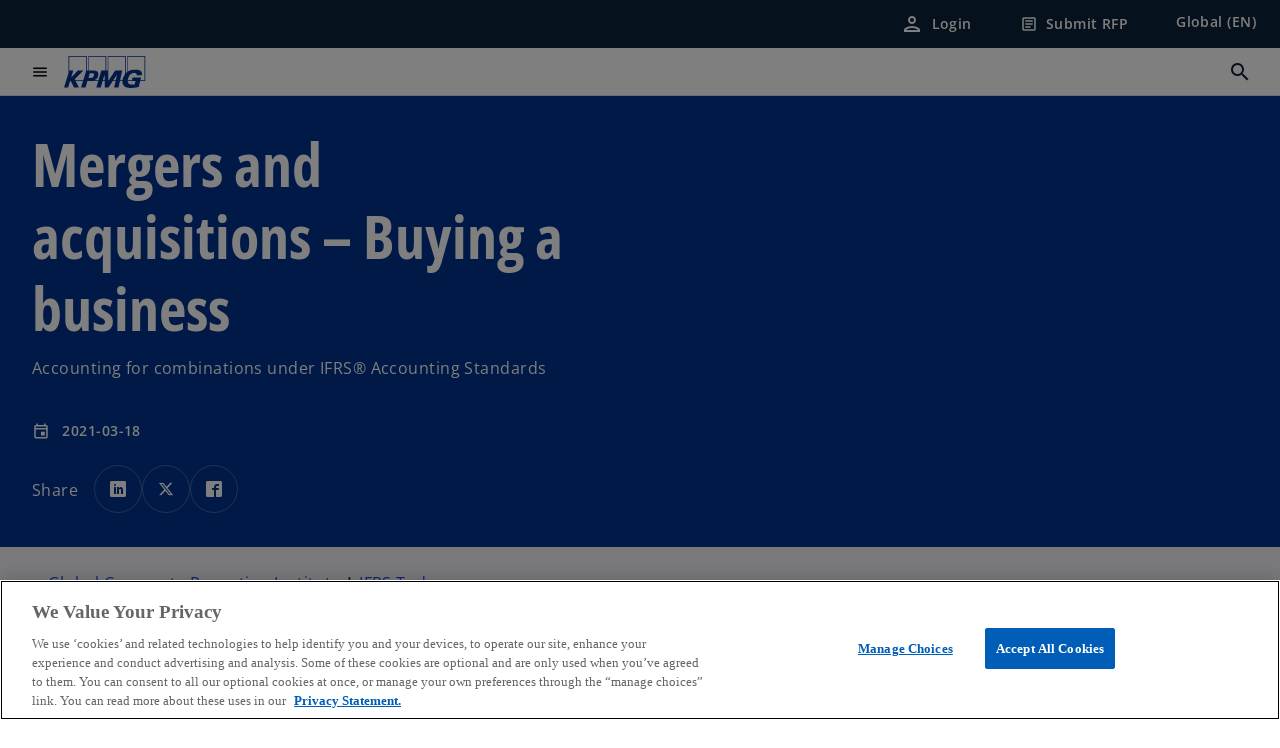

--- FILE ---
content_type: text/html;charset=utf-8
request_url: https://kpmg.com/xx/en/our-insights/ifrg/2024/ifrstoday-podcast-manda-acquiring-business.html
body_size: 17355
content:
<!DOCTYPE HTML>
<html lang="en-US" dir="ltr">
<head>
	<meta http-equiv="content-type" content="text/html" charset="UTF-8"/>
	<meta http-equiv="content-encoding" content="text/html"/>
	<meta charset="utf-8" class="chrome"/>
	<meta http-equiv="X-UA-Compatible" content="IE=edge,chrome=1"/>
	<meta http-equiv="content-language" content="en-US"/>

	<script defer="defer" type="text/javascript" src="https://rum.hlx.page/.rum/@adobe/helix-rum-js@%5E2/dist/rum-standalone.js" data-routing="program=92310,environment=1046541,tier=publish"></script>
<link rel="preconnect" href="https://assets.kpmg.com" crossorigin=""/>

	<link rel="preload" as="font" type="font/woff2" href="/etc.clientlibs/kpmg/clientlibs/clientlib-site/resources/fonts/OpenSans/OpenSans-Regular.ttf" crossorigin/>
	<link rel="preload" as="font" type="font/woff2" href="/etc.clientlibs/kpmg/clientlibs/clientlib-site/resources/fonts/OpenSans/OpenSans-Regular.woff2" crossorigin/>
	<link rel="preload" as="font" type="font/woff2" href="/etc.clientlibs/kpmg/clientlibs/clientlib-site/resources/fonts/OpenSans/OpenSans-Medium.ttf" crossorigin/>
	<link rel="preload" as="font" type="font/woff2" href="/etc.clientlibs/kpmg/clientlibs/clientlib-site/resources/fonts/OpenSans/OpenSans-Medium.woff2" crossorigin/>
	<link rel="preload" as="font" type="font/woff2" href="/etc.clientlibs/kpmg/clientlibs/clientlib-site/resources/fonts/OpenSans/OpenSans-Medium.ttf" crossorigin/>
	<link rel="preload" as="font" type="font/woff2" href="/etc.clientlibs/kpmg/clientlibs/clientlib-site/resources/fonts/Material_Icons/MaterialIcons-Regular.woff2" crossorigin/>
	<link rel="preload" as="font" type="font/woff2" href="/etc.clientlibs/kpmg/clientlibs/clientlib-site/resources/fonts/Material_Icons/MaterialIcons-Regular.ttf" crossorigin/>
	<link rel="preload" as="font" type="font/woff2" href="/etc.clientlibs/kpmg/clientlibs/clientlib-site/resources/fonts/OpenSans_Condensed/OpenSans_Condensed-Regular.woff2" crossorigin/>
	<link rel="preload" as="font" type="font/woff2" href="/etc.clientlibs/kpmg/clientlibs/clientlib-site/resources/fonts/OpenSans_Condensed/OpenSans_Condensed-Regular.ttf" crossorigin/>

	<link rel="icon" type="image/png" sizes="32x32" href="/etc.clientlibs/kpmg/clientlibs/clientlib-site/resources/images/favicons/favicon-32x32.png"/>
	<link rel="icon" type="image/png" sizes="16x16" href="/etc.clientlibs/kpmg/clientlibs/clientlib-site/resources/images/favicons/favicon-16x16.png"/>

	<link rel="icon" type="image/x-icon" href="/etc.clientlibs/kpmg/clientlibs/clientlib-site/resources/images/favicons/favicon.ico"/>

	<link rel="icon" type="image/svg+xml" sizes="96x96" href="/etc.clientlibs/kpmg/clientlibs/clientlib-site/resources/images/favicons/favicon-96x96.svg"/>
	<link rel="icon" type="image/svg+xml" sizes="32x32" href="/etc.clientlibs/kpmg/clientlibs/clientlib-site/resources/images/favicons/favicon-32x32.svg"/>
	<link rel="icon" type="image/svg+xml" sizes="16x16" href="/etc.clientlibs/kpmg/clientlibs/clientlib-site/resources/images/favicons/favicon-16x16.svg"/>

     
	<link rel="apple-touch-icon" sizes="180x180" href="/etc.clientlibs/kpmg/clientlibs/clientlib-site/resources/images/favicons/apple-touch-icon-180x180.png"/>
	<link rel="apple-touch-icon" sizes="167x167" href="/etc.clientlibs/kpmg/clientlibs/clientlib-site/resources/images/favicons/apple-touch-icon-167x167.png"/>
	<link rel="apple-touch-icon" sizes="152x152" href="/etc.clientlibs/kpmg/clientlibs/clientlib-site/resources/images/favicons/apple-touch-icon-152x152.png"/>
	<link rel="apple-touch-icon" sizes="120x120" href="/etc.clientlibs/kpmg/clientlibs/clientlib-site/resources/images/favicons/apple-touch-icon-120x120.png"/>
	<link rel="apple-touch-icon" sizes="76x76" href="/etc.clientlibs/kpmg/clientlibs/clientlib-site/resources/images/favicons/apple-touch-icon-76x76.png"/>
	<link rel="apple-touch-icon" sizes="60x60" href="/etc.clientlibs/kpmg/clientlibs/clientlib-site/resources/images/favicons/apple-touch-icon-60x60.png"/>
	<link rel="apple-touch-icon" href="/etc.clientlibs/kpmg/clientlibs/clientlib-site/resources/images/favicons/apple-touch-icon.png"/>


	<link rel="icon" type="image/svg+xml" sizes="512x512" href="/etc.clientlibs/kpmg/clientlibs/clientlib-site/resources/images/favicons/android-chrome-512x512.svg"/>
	<link rel="icon" type="image/svg+xml" sizes="192x192" href="/etc.clientlibs/kpmg/clientlibs/clientlib-site/resources/images/favicons/android-chrome-192x192.svg"/>
	<link rel="icon" type="image/svg+xml" sizes="144x144" href="/etc.clientlibs/kpmg/clientlibs/clientlib-site/resources/images/favicons/android-chrome-144x144.svg"/>
	<link rel="icon" type="image/svg+xml" sizes="96x96" href="/etc.clientlibs/kpmg/clientlibs/clientlib-site/resources/images/favicons/android-chrome-96x96.svg"/>
	<link rel="icon" type="image/svg+xml" sizes="72x72" href="/etc.clientlibs/kpmg/clientlibs/clientlib-site/resources/images/favicons/android-chrome-72x72.svg"/>
	<link rel="icon" type="image/svg+xml" sizes="48x48" href="/etc.clientlibs/kpmg/clientlibs/clientlib-site/resources/images/favicons/android-chrome-48x48.svg"/>
	<link rel="icon" type="image/svg+xml" sizes="36x36" href="/etc.clientlibs/kpmg/clientlibs/clientlib-site/resources/images/favicons/android-chrome-36x36.svg"/>

	<meta property="og:type" content="website"/>
	<meta property="og:url" content="https://kpmg.com/xx/en/our-insights/ifrg/2024/ifrstoday-podcast-manda-acquiring-business.html"/>
	<meta property="og:title" content="Mergers and acquisitions - Buying a business"/>
	<meta property="og:description"/>
	<meta property="og:site_name" content="KPMG"/>
	<meta property="og:image" content="/content/dam/kpmgsites/xx/images/ifrg/2024/isg-ifrstoday-podcast-julia-lapointe.jpg"/>
	<meta property="og:locale"/>
	
	
	<meta property="twitter:url" content="https://kpmg.com/xx/en/our-insights/ifrg/2024/ifrstoday-podcast-manda-acquiring-business.html"/>
	<meta property="twitter:title" content="Mergers and acquisitions - Buying a business"/>
	<meta property="twitter:description"/>
	<meta property="twitter:creator" content="@KPMG"/>
	<meta property="twitter:card" content="summary_large_image"/>
	<meta property="twitter:image" content="/content/dam/kpmgsites/xx/images/ifrg/2024/isg-ifrstoday-podcast-julia-lapointe.jpg"/>
		<script type="text/javascript">
			window.kpmgPath = window.location.pathname.toLowerCase();
            var preferredSite = '';
            function getCookie(cname) {
                var name = cname + "=";
                var cArray = document.cookie.split(';');
                for(var i = 0; i < cArray.length; i++) {
                    var c = cArray[i];
                    while (c.charAt(0) == ' ') {
                        c = c.substring(1);
                    }
                    if (c.indexOf(name) == 0) {
                        preferredSite = c.substring(name.length, c.length);
                        preferredSite = preferredSite.indexOf(".html") > -1 ? preferredSite : "";
                        return true;
                    }
                }
            }
            if(window.kpmgPath === "/xx/en.html" && document.referrer === "" ) {
                getCookie("g_redirect");
                if( preferredSite.length > 0 && preferredSite !== "/xx/en.html") {
                    var geoUserSite = encodeURI(preferredSite)
                    console.log("datageo:",geoUserSite);
                    window.location = geoUserSite;
                }
            }</script>
	
    
    <script type="application/ld+json">
		{
  "@context" : "https://schema.org/",
  "@graph" : [ {
    "@type" : "Corporation",
    "@id" : "https://kpmg.com/xx#corporation",
    "url" : "https://kpmg.com/xx/en#home",
    "name" : "KPMG International | Home",
    "description" : "Welcome to KPMG International.",
    "image" : "/content/dam/kpmgsites/xx/images/2025/04/girl-with-specs-and-techy-screen.jpg",
    "logo" : {
      "@type" : "ImageObject",
      "url" : "https://assets.kpmg.com/is/image/kpmg/kpmg-logo-1",
      "width" : "77",
      "height" : "30"
    },
    "address" : { }
  }, {
    "@type" : "WebSite",
    "@id" : "https://kpmg.com/xx#website",
    "url" : "https://kpmg.com/xx/en#home",
    "name" : "KPMG International | Home"
  }, {
    "@context" : "https://schema.org",
    "@type" : "WebPage",
    "name" : "Mergers and acquisitions – Buying a business",
    "url" : "https://kpmg.com/xx/en/our-insights/ifrg/2024/ifrstoday-podcast-manda-acquiring-business.html",
    "description" : "Accounting for combinations under IFRS® Accounting Standards",
    "publisher" : {
      "@type" : "Corporation",
      "name" : "KPMG",
      "logo" : {
        "@type" : "ImageObject",
        "url" : "https://assets.kpmg.com/is/image/kpmg/kpmg-logo-1"
      }
    },
    "mainEntityOfPage" : {
      "@type" : "WebSite",
      "name" : "KPMG",
      "url" : "https://kpmg.com/xx/en#home"
    },
    "potentialAction" : {
      "@type" : "SearchAction",
      "target" : "https://www.kpmg.com/search?q={search_term_string}",
      "query-input" : "required name=search_term_string"
    }
  }, {
    "@type" : "Corporation",
    "@id" : "https://kpmg.com/xx#organization",
    "name" : "KPMG International | Home",
    "logo" : {
      "@type" : "ImageObject",
      "url" : "https://assets.kpmg.com/is/image/kpmg/kpmg-logo-1",
      "width" : "77",
      "height" : "30"
    },
    "parentOrganization" : {
      "@id" : "https://kpmg.com/xx#corporation"
    }
  }, {
    "@context" : "https://schema.org",
    "@type" : "Article",
    "headline" : "Mergers and acquisitions – Buying a business",
    "description" : "Accounting for combinations under IFRS® Accounting Standards",
    "datePublished" : "2025-12-18T11:27:21.933Z",
    "dateModified" : "2025-12-18T11:27:21.933Z",
    "author" : {
      "@type" : "Corporation",
      "name" : "KPMG"
    },
    "publisher" : {
      "@type" : "Corporation",
      "name" : "KPMG",
      "logo" : {
        "@type" : "ImageObject",
        "url" : "https://assets.kpmg.com/is/image/kpmg/kpmg-logo-1"
      }
    },
    "mainEntityOfPage" : {
      "@type" : "WebPage",
      "@id" : "https://kpmg.com/xx/en/our-insights/ifrg/2024/ifrstoday-podcast-manda-acquiring-business.html"
    }
  } ]
}
	</script>
	
	
    <meta charset="UTF-8"/>
    <title>Mergers and acquisitions – Buying a business</title>
    
    <meta name="description" content="Accounting for combinations under IFRS® Accounting Standards"/>
    <meta name="template" content="page-article"/>
    <meta name="viewport" content="width=device-width, initial-scale=1"/>
    

    
    
<link rel="canonical" href="https://kpmg.com/xx/en/our-insights/ifrg/2024/ifrstoday-podcast-manda-acquiring-business.html"/>

    




    
    

    

	
  



		
       <script type="text/plain" class="optanon-category-C0003" src="//assets.adobedtm.com/9ff0694f1438/dd433ce7efb6/launch-5b72ccf8a16a.min.js" async></script>

    
    <script src="/etc.clientlibs/kpmg/clientlibs/clientlib-dependencies.lc-d41d8cd98f00b204e9800998ecf8427e-lc.min.js"></script>


    
        
    <link rel="stylesheet" href="/etc.clientlibs/kpmg/clientlibs/clientlib-base.lc-bee0a8382ad36e345dda31b92379d226-lc.min.css" type="text/css">
<link rel="stylesheet" href="/etc.clientlibs/kpmg/clientlibs/clientlib-dependencies.lc-d41d8cd98f00b204e9800998ecf8427e-lc.min.css" type="text/css">
<link rel="stylesheet" href="/etc.clientlibs/kpmg/clientlibs/clientlib-site.lc-501a1011940465548bfcaf2f17e6ef7e-lc.min.css" type="text/css">


    
    
    
    
    
    
    
    <script async src="/etc.clientlibs/core/wcm/components/commons/datalayer/v1/clientlibs/core.wcm.components.commons.datalayer.v1.lc-70264651675213ed7f7cc5a02a00f621-lc.min.js"></script>



    
    

	
	  		
		<!-- One Trust Enabled Start (One Trust Script)-->
		
			<!-- OneTrust Cookies Consent Notice start for kpmg.com/xx -->
<script src="https://collection.kpmg.com/scripttemplates/otSDKStub.js" type="text/javascript" charset="UTF-8" data-domain-script="0190e9c8-2535-7ea0-93fe-c861429b12b0"></script>
<script type="text/javascript">
    document.addEventListener("oneTrustEvent", function()
     {
      if (Optanon && typeof Optanon.IsAlertBoxClosed === 'function' && Optanon.IsAlertBoxClosed() && !OptanonActiveGroups.includes("C0003")) {
        var pageName = document.title;
        var g = encodeURIComponent(window.location.href); 
        var v7 = encodeURIComponent(window.location.href);
        var v145 = "opted-out";
        var v146 = " anonymous";
        var server = "kpmg.com";
        var events = "event155"; 
        var rsid = "kpmgtotalaem"; 
        var img = document.createElement('img');
        img.src =
        'https://smetrics.kpmg.com/b/ss/' + rsid + '/1/JS-2.25.0/s' +
        '?AQB=1' +
        '&pageName=' + encodeURIComponent(pageName) +
        '&g=' + g +
        '&server=' + encodeURIComponent(server) +
        '&events=' + encodeURIComponent(events) +
        '&v7=' + g +
        '&v145=' + encodeURIComponent(v145) +
        '&v146=' + encodeURIComponent(v146) +
        '&AQE=1';
        img.width = 1;
        img.height = 1;
        img.style.display = 'none';
        document.body.appendChild(img);
    }
  });
 
</script>
<!-- OneTrust Cookies Consent Notice end for kpmg.com/xx -->
			<script type="text/javascript">
				var oneTrustEnabled = true;
				/* OneTrust Script - Start  * OptanonWrapper function will be called by OneTrust after the page load
				* This has to be placed after OneTrust script in the order
				*/
				function OptanonWrapper() {
					var evt = document.createEvent("CustomEvent"), cookiesSettingsButton = document.getElementById('ot-sdk-btn');
					evt.initCustomEvent('oneTrustEvent', false, false, {activeGroups: OptanonActiveGroups, groups: Optanon.GetDomainData()});
					document.dispatchEvent(evt);
					window.oneTrustObj = window.oneTrustObj || {};
					window.oneTrustObj.isScriptLoaded = true;
	
					//Show the Cookie-Settings button at the bottom only after User provides the consent
					if(Optanon  && typeof Optanon.IsAlertBoxClosed === 'function'  && Optanon.IsAlertBoxClosed()  && cookiesSettingsButton !== null) {
						cookiesSettingsButton.style.display = "block";
					}
				}
			</script>
		

		<!-- One Trust Enabled End (One Trust Script)-->
		<!-- One Trust Disabled Start (One Trust Script)-->
		
		<!-- One Trust Disabled End (One Trust Script)-->
		
	    <!-- Common Header Scripts -->
		
		<!-- Page Header Scripts -->
		
	
</head>
<body class="page-article page basicpage" id="page-878f322057" data-cmp-link-accessibility-enabled data-cmp-link-accessibility-text="opens in a new tab" data-cmp-data-layer-enabled data-country-name="Global">

	  
    

	  
    


	<script>
		window.adobeDataLayer = window.adobeDataLayer || [];
		const [page,{id:pageId}] = JSON.parse("[{\x22page\u002D878f322057\x22:{\x22xdm:language\x22:\x22en\u002DUS\x22,\x22publisher\x22:\x22global\u002Den\u002Difrs\x22,\x22country\x22:\x22xx\x22,\x22dc:description\x22:\x22Accounting for combinations under IFRS® Accounting Standards\x22,\x22pageName\x22:\x22xx:en:our\u002Dinsights:ifrg:2024:ifrstoday\u002Dpodcast\u002Dmanda\u002Dacquiring\u002Dbusiness\x22,\x22repo:path\x22:\x22\/content\/kpmgpublic\/xx\/en\/our\u002Dinsights\/ifrg\/2024\/ifrstoday\u002Dpodcast\u002Dmanda\u002Dacquiring\u002Dbusiness.html\x22,\x22dc:title\x22:\x22Mergers and acquisitions – Buying a business\x22,\x22xdm:tags\x22:[],\x22expiryDate\x22:\x2212\/30\/2099\x22,\x22repo:modifyDate\x22:\x222025\u002D12\u002D18T11:27:21Z\x22,\x22issueDate\x22:\x22\x22,\x22effectiveDate\x22:\x2203\/18\/2021\x22,\x22primaryCategory\x22:\x22our\u002Dinsights\x22,\x22subCategory1\x22:\x22ifrg\x22,\x22subCategory2\x22:\x222024\x22,\x22subCategory3\x22:\x22ifrstoday\u002Dpodcast\u002Dmanda\u002Dacquiring\u002Dbusiness\x22,\x22xdm:template\x22:\x22\/conf\/kpmg\/settings\/wcm\/templates\/page\u002Darticle\x22,\x22@type\x22:\x22core\/wcm\/components\/page\/v3\/page\x22}},{\"id\":\"page\u002D878f322057\"}]");
		if(localStorage.getItem("userlogout")){
			localStorage.removeItem("userlogout");
			page[pageId]["dc:title"] = "logout successful"
		 	page[pageId]["loginStatus"] = "logged-out"
		}
		adobeDataLayer.push({
			page,
			event:'cmp:show',
			eventInfo: {
				path: 'page.page\u002D878f322057'
			}
		});
	</script>


	




	
<div class="root container responsivegrid">

    
    
    
    <div id="container-8b91850fa4" class="cmp-container">
        
        <header class="experiencefragment">
<div id="experiencefragment-3c8ee84ab7" class="cmp-experiencefragment cmp-experiencefragment--header">


    
    
    
    <div id="container-4822e1b70d" class="cmp-container">
        
        <div class="header">
  <div class="cmp-header" data-cmp-header>
    
    
    
    
    
  
  
  

  <div class="cmp-menu-item-bar" role="header" id="kpmg-accessibility-header" data-cmp-menu-item-bar-mobile="false">
    <div class="cmp-menu-item-bar--container">
      <div class="cmp-menu-item-bar--inner rfp">
        
          
    <div class="cmp-ppc-navigation cmp-menu-item">
        <div class="ppc-loading-spinner-container">
            <div class="loading-spinner">
              <h4></h4>
              <h6></h6>
              <div class="loading-spinner__icon"></div>
              <p></p>
            </div>
        </div>
    
    	
            <a type="button" class="cmp-ppc-navigation__userlogin cmp-menu-item__inner" aria-label="Login" data-cmp-clickable="true" data-cmp-data-layer="{&#34;ppc-navigation-8085f5cac9&#34;:{&#34;parentId&#34;:&#34;ppc-navigation&#34;,&#34;@type&#34;:&#34;kpmg/components/navigation/header/ppc-navigation&#34;,&#34;dc:title&#34;:&#34;Login&#34;,&#34;xdm:linkURL&#34;:&#34;https://kpmg.com/xx/en/account/login.html&#34;}}" aria-expanded="false" href="https://kpmg.com/xx/en/account/login.html">
                
    <span class="cmp-menu-item__icon cmp-menu-item__icon--person" aria-hidden="true">person</span>

                <div class="cmp-menu-item__label">Login</div>
            </a>
        
        
        <button type="button" class="cmp-ppc-navigation__loggedin cmp-menu-item__inner" aria-label="My KPMG" data-cmp-clickable="true" data-cmp-data-layer="{&#34;ppc-navigation-334359b90e&#34;:{&#34;parentId&#34;:&#34;ppc-navigation&#34;,&#34;@type&#34;:&#34;kpmg/components/navigation/header/ppc-navigation&#34;,&#34;dc:title&#34;:&#34;My KPMG&#34;,&#34;xdm:linkURL&#34;:&#34;#&#34;}}" aria-expanded="false" aria-haspopup="true">
            
    <span class="cmp-menu-item__icon cmp-menu-item__icon--person" aria-hidden="true">person</span>

            <div class="cmp-menu-item__label"></div>
   		</button>
        <nav class="cmp-ppc-navigation__nav">
            <button class="cmp-ppc-navigation__nav-close">
                <span class="material-icons-outlined">close</span>
            </button>
            <ul class="">
                <li>
                    <div class="" data-link-type="preferenceManagement">
                        
                        
                            <a class="cmp-menu-link__inner" data-cmp-data-layer="{&#34;ppc-navigation-9058e62d70&#34;:{&#34;parentId&#34;:&#34;ppc-navigation&#34;,&#34;@type&#34;:&#34;kpmg/components/navigation/header/ppc-navigation/item&#34;,&#34;dc:title&#34;:&#34;Preferences&#34;,&#34;xdm:linkURL&#34;:&#34;https://kpmg.com/xx/en/account/preference-management.html&#34;}}" data-cmp-clickable="" data-cmp-menu-link="sectionNav" href="https://kpmg.com/xx/en/account/preference-management.html">
                                <div class="cmp-menu-link__inner--label">Preferences</div>
                            </a>
                        
                    </div>
                </li>
            
                <li>
                    <div class="" data-link-type="profile">
                        
                        
                            <a class="cmp-menu-link__inner" data-cmp-data-layer="{&#34;ppc-navigation-c759f6fb4a&#34;:{&#34;parentId&#34;:&#34;ppc-navigation&#34;,&#34;@type&#34;:&#34;kpmg/components/navigation/header/ppc-navigation/item&#34;,&#34;dc:title&#34;:&#34;Profile&#34;,&#34;xdm:linkURL&#34;:&#34;https://kpmg.com/xx/en/account/profile.html&#34;}}" data-cmp-clickable="" data-cmp-menu-link="sectionNav" href="https://kpmg.com/xx/en/account/profile.html">
                                <div class="cmp-menu-link__inner--label">Profile</div>
                            </a>
                        
                    </div>
                </li>
            
                <li>
                    <div class="" data-link-type="logout">
                        
                            <button class="cmp-menu-link__inner" data-cmp-data-layer="{&#34;ppc-navigation-03501e0525&#34;:{&#34;parentId&#34;:&#34;ppc-navigation&#34;,&#34;@type&#34;:&#34;kpmg/components/navigation/header/ppc-navigation/item&#34;,&#34;dc:title&#34;:&#34;Logout&#34;,&#34;xdm:linkURL&#34;:&#34;https://launch.kpmg.com/#.html&#34;}}" data-cmp-clickable="" data-cmp-menu-link="sectionNav">
                                <div class="cmp-menu-link__inner--label">Logout</div>
                            </button>
                        
                        
                    </div>
                </li>
            </ul>
        </nav>
    </div>


        
        
          <div class="cmp-menu-item">
  <a type="button" id="menu-item-78804eb5ce" class="cmp-menu-item__inner" data-cmp-clickable data-cmp-data-layer="{&#34;menu-item-78804eb5ce&#34;:{&#34;@type&#34;:&#34;kpmg/components/navigation/header/menu-item&#34;,&#34;repo:modifyDate&#34;:&#34;2024-09-09T20:38:48Z&#34;,&#34;dc:title&#34;:&#34;Submit RFP&#34;,&#34;xdm:linkURL&#34;:&#34;/content/experience-fragments/kpmgpublic/xx/en/site/rfp-form-location-selector-overlay/master.html&#34;}}" data-is-rfp-link="true" href="/content/experience-fragments/kpmgpublic/xx/en/site/rfp-form-location-selector-overlay/master.html">
    
    <span class="cmp-menu-item__icon cmp-menu-item__icon--article" aria-hidden="true">article</span>

    <div class="cmp-menu-item__label">
      Submit RFP
    </div>
  </a>
</div>

        
        
          <div class="cmp-lang-selector">
  <button type="button" id="lang-selector-9172830e91" class="cmp-lang-selector__toggle-btn cmp-menu-item__inner" data-cmp-clickable data-cmp-data-layer="{&#34;lang-selector-334359b90e&#34;:{&#34;parentId&#34;:&#34;lang-selector&#34;,&#34;@type&#34;:&#34;kpmg/components/navigation/header/lang-selector&#34;,&#34;dc:title&#34;:&#34;Global (EN)&#34;,&#34;xdm:linkURL&#34;:&#34;#&#34;}}" aria-haspopup="dialog">
    
    

    <div class="cmp-lang-selector__label">
      Global (EN)
    </div>
    <span class="material-icons-outlined cmp-lang-selector__chevron-icon" aria-hidden="true">
      expand_more
    </span>
  </button>
</div>

        
      </div>
    </div>
  </div>

    
  <div data-cmp-langselector="side-navbar" class="language-selector__side-navbar">
    <div class="language-selector__mobile-close">
      <button data-cmp-langselector="close-btn" data-cmp-clickable="true" class="language-selector__mobile-close--btn">
        <span class="material-icons-outlined">close</span>
      </button>
    </div>
    <div class="language-selector__container">
      <ul class="country-list country-list--short" data-cmp-langselector="language-selector"></ul>
      <div class="cmp-form-text">
        <label for="filter-search-input">Search</label>
        <input class="cmp-form-text__text" data-cmp-hook-form-text="input" type="text" id="filter-search-input" placeholder="Enter Keywords ..." name="filter-search-input" aria-describedby="enter keywords" data-cmp-langselector="filter-search-input"/>
        <button class="material-icons-outlined input-cancel" data-cmp-langselector="filter-cancel">
          cancel
        </button>
      </div>
      <div class="filter-message" aria-live="polite" aria-atomic="true" data-cmp-langselector="filter-message" data-message="Data not found"></div>
      <div class="contry-list-container">
        <div class="sr-only country-list--count" aria-live="polite" aria-atomic="true" data-message="Results found"></div>
        <ul class="country-list country-list--all" data-cmp-langselector="list-of-all-countries"></ul>
      </div>
    </div>
  </div>



    
      
      <div id="kpmg-accessibility-nav" role="navigation" class="cmp-header__main-nav-bar" data-cmp-header-main-nav-bar>
        <div class="cmp-header__main-nav-bar--container">
          <div class="cmp-header__main-nav-bar--inner">
            <div class="cmp-header__main-nav-bar--column">
              
              <div class="cmp-mobile-toggle">
  <button data-cmp-mobile-toggle type="button" id="mobile-toggle-04df55192d" class="cmp-mobile-toggle__inner" aria-label="main menu" data-cmp-clickable data-cmp-data-layer="{&#34;mobile-toggle-04df55192d&#34;:{&#34;@type&#34;:&#34;kpmg/components/navigation/header/mobile-toggle&#34;}}" aria-expanded="false" aria-controls="mobile-menu">
    <span class="cmp-mobile-toggle__icon" aria-hidden="true">menu</span>
  </button>
</div>

              
              
                <div class="cmp-logo" id="logo-84b6684fdf" data-cmp-is="image" data-cmp-src="/content/experience-fragments/kpmgpublic/xx/en/site/header/master/_jcr_content/root/header/logo.coreimg{.width}.svg/1724184164104/logo.svg" data-asset-id="67c2c04a-a869-425f-90bd-235445012652" data-cmp-filereference="/content/dam/kpmgsites/logo.svg" data-cmp-data-layer="{&#34;logo-84b6684fdf&#34;:{&#34;@type&#34;:&#34;kpmg/components/navigation/header/logo&#34;,&#34;repo:modifyDate&#34;:&#34;2024-08-20T20:02:44Z&#34;,&#34;dc:title&#34;:&#34;kpmgblue&#34;,&#34;xdm:linkURL&#34;:&#34;/xx/en.html&#34;,&#34;image&#34;:{&#34;repo:id&#34;:&#34;67c2c04a-a869-425f-90bd-235445012652&#34;,&#34;repo:modifyDate&#34;:&#34;2023-11-07T15:54:47Z&#34;,&#34;@type&#34;:&#34;image/svg+xml&#34;,&#34;repo:path&#34;:&#34;/content/dam/kpmgsites/logo.svg&#34;}}}" data-cmp-hook-image="imageV3" itemscope itemtype="http://schema.org/ImageObject">
     <div class="cmp-logo__inner">
          <a class="cmp-logo__link" data-cmp-clickable href="/xx/en.html">
               <img src="/content/experience-fragments/kpmgpublic/xx/en/site/header/master/_jcr_content/root/header/logo.coreimg.svg/1724184164104/logo.svg" loading="lazy" class="cmp-logo__image" itemprop="contentUrl" width="100" height="100" alt="KPMG Logo" title="kpmgblue"/>
          </a>
     </div>
    
    <meta itemprop="caption" content="kpmgblue"/>
    <script type="application/ld+json">
          {
  "@context" : "https://schema.org",
  "@type" : "ImageObject",
  "url" : "https://kpmg.com/content/experience-fragments/kpmgpublic/xx/en/site/header/master/_jcr_content/root/header/logo.coreimg.svg/1724184164104/logo.svg.html",
  "creator" : {
    "@type" : "Corporation",
    "name" : "KPMG International Limited"
  },
  "contentUrl" : "https://kpmg.com/content/experience-fragments/kpmgpublic/xx/en/site/header/master/_jcr_content/root/header/logo.coreimg.svg/1724184164104/logo.svg.html",
  "copyrightNotice" : "KPMG International Limited",
  "potentialAction" : {
    "@type" : "ViewAction",
    "url" : "https://kpmg.com/content/experience-fragments/kpmgpublic/xx/en/site/header/master/_jcr_content/root/header/logo.coreimg.svg/1724184164104/logo.svg.html",
    "target" : {
      "@type" : "EntryPoint",
      "urlTemplate" : "https://kpmg.com/content/experience-fragments/kpmgpublic/xx/en/site/header/master/_jcr_content/root/header/logo.coreimg.svg/1724184164104/logo.svg.html"
    }
  }
}
     </script>
</div>

    

              
            </div>

            <div class="cmp-header__main-nav-bar--column" data-cmp-header-main-nav>
              
                
  
  <nav class="cmp-main-nav" data-cmp-main-nav>
    
    <div class="cmp-main-nav__mobile-header" data-cmp-main-nav-mobile-header>
      <div class="cmp-main-nav__mobile-header-container">
        <button class="cmp-main-nav__mobile-header-close" data-cmp-main-nav-mobile-header-close aria-label="Close">
          <span class="material-icons-outlined">close</span>
        </button>
      </div>
    </div>

    
    <ul class="cmp-main-nav__main-menu" data-cmp-main-nav-main-menu>
      
        <li class="cmp-main-nav__main-menu--list-item" data-cmp-main-nav-list-item>
          
          
  
  

  
  
    
    
  <div class="cmp-menu-link cmp-menu-link--level-one ">
    
    

    
    
    
    <button class="cmp-menu-link__inner" data-cmp-data-layer="{&#34;main-nav-link-a51458aa42&#34;:{&#34;parentId&#34;:&#34;main-nav-50141c0154&#34;,&#34;xdm:linkURL&#34;:&#34;/xx/en/our-insights.html&#34;,&#34;dc:title&#34;:&#34;Insights&#34;,&#34;@type&#34;:&#34;kpmg/components/navigation/header/main-nav&#34;}}" data-cmp-clickable data-cmp-menu-link="levelOne" aria-expanded="false" aria-haspopup="true">
      
        
          <div class="cmp-menu-link__inner--label">
            Our Insights
          </div>
        
        
        
        
      
      
      <span aria-hidden="true" class="cmp-menu-link__inner--icon"></span>
    </button>
  </div>


    
    <nav class="cmp-sub-menu" data-cmp-sub-menu>
      <div class="cmp-sub-menu__container">
        
        <button class="cmp-sub-menu__back-button" data-cmp-sub-menu-back>
          <span aria-hidden="true" class="cmp-sub-menu__back-button-icon"></span>
          <div class="cmp-sub-menu__back-button-label">Back</div>
        </button>

        
        
          
          
  
  
  
  

  <section class="cmp-sub-menu__section  cmp-sub-menu__section--level-two">
    

    

    <nav class="cmp-sub-menu__section-nav">
      
      
      
      

      <ul>
        <li>
          
  <div class="cmp-menu-link cmp-menu-link--section-nav cmp-menu-link--level-two">
    
    

    
    
    
    <a class="cmp-menu-link__inner" data-cmp-data-layer="{&#34;main-nav-link-fa174873fd&#34;:{&#34;parentId&#34;:&#34;main-nav-50141c0154&#34;,&#34;xdm:linkURL&#34;:&#34;/xx/en/our-insights.html&#34;,&#34;dc:title&#34;:&#34;All Insights&#34;,&#34;@type&#34;:&#34;kpmg/components/navigation/header/main-nav&#34;}}" data-cmp-clickable data-cmp-menu-link="sectionNav" href="/xx/en/our-insights.html">
      
        
        
        
        
          <div class="cmp-menu-link__inner--label">
            All Insights
          </div>
        
      
      
      
    </a>
  </div>

        </li>
      
        <li>
          
  <div class="cmp-menu-link cmp-menu-link--section-nav cmp-menu-link--level-two">
    
    

    
    
    
    <a class="cmp-menu-link__inner" data-cmp-data-layer="{&#34;main-nav-link-e9c65aa874&#34;:{&#34;parentId&#34;:&#34;main-nav-50141c0154&#34;,&#34;xdm:linkURL&#34;:&#34;/xx/en/our-insights/ai-and-technology.html&#34;,&#34;dc:title&#34;:&#34;AI and Technology&#34;,&#34;@type&#34;:&#34;kpmg/components/navigation/header/main-nav&#34;}}" data-cmp-clickable data-cmp-menu-link="sectionNav" href="/xx/en/our-insights/ai-and-technology.html">
      
        
        
        
        
          <div class="cmp-menu-link__inner--label">
            AI and Technology
          </div>
        
      
      
      
    </a>
  </div>

        </li>
      
        <li>
          
  <div class="cmp-menu-link cmp-menu-link--section-nav cmp-menu-link--level-two">
    
    

    
    
    
    <a class="cmp-menu-link__inner" data-cmp-data-layer="{&#34;main-nav-link-5c190a17ce&#34;:{&#34;parentId&#34;:&#34;main-nav-50141c0154&#34;,&#34;xdm:linkURL&#34;:&#34;/xx/en/our-insights/esg.html&#34;,&#34;dc:title&#34;:&#34;ESG&#34;,&#34;@type&#34;:&#34;kpmg/components/navigation/header/main-nav&#34;}}" data-cmp-clickable data-cmp-menu-link="sectionNav" href="/xx/en/our-insights/esg.html">
      
        
        
        
        
          <div class="cmp-menu-link__inner--label">
            ESG
          </div>
        
      
      
      
    </a>
  </div>

        </li>
      
        <li>
          
  <div class="cmp-menu-link cmp-menu-link--section-nav cmp-menu-link--level-two">
    
    

    
    
    
    <a class="cmp-menu-link__inner" data-cmp-data-layer="{&#34;main-nav-link-0971ec01fe&#34;:{&#34;parentId&#34;:&#34;main-nav-50141c0154&#34;,&#34;xdm:linkURL&#34;:&#34;/xx/en/our-insights/operations.html&#34;,&#34;dc:title&#34;:&#34;Operations&#34;,&#34;@type&#34;:&#34;kpmg/components/navigation/header/main-nav&#34;}}" data-cmp-clickable data-cmp-menu-link="sectionNav" href="/xx/en/our-insights/operations.html">
      
        
        
        
        
          <div class="cmp-menu-link__inner--label">
            Operations
          </div>
        
      
      
      
    </a>
  </div>

        </li>
      
        <li>
          
  <div class="cmp-menu-link cmp-menu-link--section-nav cmp-menu-link--level-two">
    
    

    
    
    
    <a class="cmp-menu-link__inner" data-cmp-data-layer="{&#34;main-nav-link-e00150f8d8&#34;:{&#34;parentId&#34;:&#34;main-nav-50141c0154&#34;,&#34;xdm:linkURL&#34;:&#34;/xx/en/our-insights/risk-and-regulation.html&#34;,&#34;dc:title&#34;:&#34;Risk and Regulation&#34;,&#34;@type&#34;:&#34;kpmg/components/navigation/header/main-nav&#34;}}" data-cmp-clickable data-cmp-menu-link="sectionNav" href="/xx/en/our-insights/risk-and-regulation.html">
      
        
        
        
        
          <div class="cmp-menu-link__inner--label">
            Risk and Regulation
          </div>
        
      
      
      
    </a>
  </div>

        </li>
      
        <li>
          
  <div class="cmp-menu-link cmp-menu-link--section-nav cmp-menu-link--level-two">
    
    

    
    
    
    <a class="cmp-menu-link__inner" data-cmp-data-layer="{&#34;main-nav-link-75d9f0e9bb&#34;:{&#34;parentId&#34;:&#34;main-nav-50141c0154&#34;,&#34;xdm:linkURL&#34;:&#34;/xx/en/our-insights/transformation.html&#34;,&#34;dc:title&#34;:&#34;Transformation&#34;,&#34;@type&#34;:&#34;kpmg/components/navigation/header/main-nav&#34;}}" data-cmp-clickable data-cmp-menu-link="sectionNav" href="/xx/en/our-insights/transformation.html">
      
        
        
        
        
          <div class="cmp-menu-link__inner--label">
            Transformation
          </div>
        
      
      
      
    </a>
  </div>

        </li>
      
        <li>
          
  <div class="cmp-menu-link cmp-menu-link--section-nav cmp-menu-link--level-two">
    
    

    
    
    
    <a class="cmp-menu-link__inner" data-cmp-data-layer="{&#34;main-nav-link-79fd338e99&#34;:{&#34;parentId&#34;:&#34;main-nav-50141c0154&#34;,&#34;xdm:linkURL&#34;:&#34;/xx/en/our-insights/value-creation.html&#34;,&#34;dc:title&#34;:&#34;Value Creation&#34;,&#34;@type&#34;:&#34;kpmg/components/navigation/header/main-nav&#34;}}" data-cmp-clickable data-cmp-menu-link="sectionNav" href="/xx/en/our-insights/value-creation.html">
      
        
        
        
        
          <div class="cmp-menu-link__inner--label">
            Value Creation
          </div>
        
      
      
      
    </a>
  </div>

        </li>
      
        <li>
          
  <div class="cmp-menu-link cmp-menu-link--section-nav cmp-menu-link--level-two">
    
    

    
    
    
    <a class="cmp-menu-link__inner" data-cmp-data-layer="{&#34;main-nav-link-df10b73ac5&#34;:{&#34;parentId&#34;:&#34;main-nav-50141c0154&#34;,&#34;xdm:linkURL&#34;:&#34;/xx/en/our-insights/workforce.html&#34;,&#34;dc:title&#34;:&#34;Workforce&#34;,&#34;@type&#34;:&#34;kpmg/components/navigation/header/main-nav&#34;}}" data-cmp-clickable data-cmp-menu-link="sectionNav" href="/xx/en/our-insights/workforce.html">
      
        
        
        
        
          <div class="cmp-menu-link__inner--label">
            Workforce
          </div>
        
      
      
      
    </a>
  </div>

        </li>
      </ul>
    </nav>
  </section>

        

        
        
      </div>
    </nav>
  

        </li>
      
        <li class="cmp-main-nav__main-menu--list-item" data-cmp-main-nav-list-item>
          
          
  
  

  
  
    
    
  <div class="cmp-menu-link cmp-menu-link--level-one ">
    
    

    
    
    
    <button class="cmp-menu-link__inner" data-cmp-data-layer="{&#34;main-nav-link-680dd65a19&#34;:{&#34;parentId&#34;:&#34;main-nav-50141c0154&#34;,&#34;xdm:linkURL&#34;:&#34;/xx/en/what-we-do.html&#34;,&#34;dc:title&#34;:&#34;Industries&#34;,&#34;@type&#34;:&#34;kpmg/components/navigation/header/main-nav&#34;}}" data-cmp-clickable data-cmp-menu-link="levelOne" aria-expanded="false" aria-haspopup="true">
      
        
        
          <div class="cmp-menu-link__inner--label">
            What we do
          </div>
        
        
        
      
      
      <span aria-hidden="true" class="cmp-menu-link__inner--icon"></span>
    </button>
  </div>


    
    <nav class="cmp-sub-menu" data-cmp-sub-menu>
      <div class="cmp-sub-menu__container">
        
        <button class="cmp-sub-menu__back-button" data-cmp-sub-menu-back>
          <span aria-hidden="true" class="cmp-sub-menu__back-button-icon"></span>
          <div class="cmp-sub-menu__back-button-label">Back</div>
        </button>

        
        

        
        
          
          
  
  
  
  

  <section class="cmp-sub-menu__section ">
    

    <div class="cmp-sub-menu__section-title">
      
        
  <div class="cmp-menu-link  cmp-sub-menu__section-title--container">
    
    

    
    
    
    <a class="cmp-menu-link__inner" data-cmp-data-layer="{&#34;main-nav-link-d39dacb153&#34;:{&#34;parentId&#34;:&#34;main-nav-50141c0154&#34;,&#34;xdm:linkURL&#34;:&#34;/xx/en/what-we-do/industries.html&#34;,&#34;dc:title&#34;:&#34;Industries&#34;,&#34;@type&#34;:&#34;kpmg/components/navigation/header/main-nav&#34;}}" data-cmp-clickable href="/xx/en/what-we-do/industries.html">
      
        
        
          <div class="cmp-menu-link__inner--label">
            Industries
          </div>
        
        
        
      
      
      
    </a>
  </div>

      
      
    </div>

    <nav class="cmp-sub-menu__section-nav">
      
      
      
      

      <ul>
        <li>
          
  <div class="cmp-menu-link cmp-menu-link--section-nav ">
    
    

    
    
    
    <a class="cmp-menu-link__inner" data-cmp-data-layer="{&#34;main-nav-link-e2fa25cfec&#34;:{&#34;parentId&#34;:&#34;main-nav-50141c0154&#34;,&#34;xdm:linkURL&#34;:&#34;/xx/en/what-we-do/industries/consumer-retail-and-leisure.html&#34;,&#34;dc:title&#34;:&#34;Consumer, Retail &amp; Leisure&#34;,&#34;@type&#34;:&#34;kpmg/components/navigation/header/main-nav&#34;}}" data-cmp-clickable data-cmp-menu-link="sectionNav" href="/xx/en/what-we-do/industries/consumer-retail-and-leisure.html">
      
        
        
        
        
          <div class="cmp-menu-link__inner--label">
            Consumer, Retail &amp; Leisure
          </div>
        
      
      
      
    </a>
  </div>

        </li>
      
        <li>
          
  <div class="cmp-menu-link cmp-menu-link--section-nav ">
    
    

    
    
    
    <a class="cmp-menu-link__inner" data-cmp-data-layer="{&#34;main-nav-link-4ff30b258f&#34;:{&#34;parentId&#34;:&#34;main-nav-50141c0154&#34;,&#34;xdm:linkURL&#34;:&#34;/xx/en/what-we-do/industries/energy-natural-resources-chemicals.html&#34;,&#34;dc:title&#34;:&#34;Energy, Natural Resources &amp; Chemicals&#34;,&#34;@type&#34;:&#34;kpmg/components/navigation/header/main-nav&#34;}}" data-cmp-clickable data-cmp-menu-link="sectionNav" href="/xx/en/what-we-do/industries/energy-natural-resources-chemicals.html">
      
        
        
        
        
          <div class="cmp-menu-link__inner--label">
            Energy, Natural Resources &amp; Chemicals
          </div>
        
      
      
      
    </a>
  </div>

        </li>
      
        <li>
          
  <div class="cmp-menu-link cmp-menu-link--section-nav ">
    
    

    
    
    
    <a class="cmp-menu-link__inner" data-cmp-data-layer="{&#34;main-nav-link-862d288ee6&#34;:{&#34;parentId&#34;:&#34;main-nav-50141c0154&#34;,&#34;xdm:linkURL&#34;:&#34;/xx/en/what-we-do/industries/financial-services.html&#34;,&#34;dc:title&#34;:&#34;Financial Services&#34;,&#34;@type&#34;:&#34;kpmg/components/navigation/header/main-nav&#34;}}" data-cmp-clickable data-cmp-menu-link="sectionNav" href="/xx/en/what-we-do/industries/financial-services.html">
      
        
        
        
        
          <div class="cmp-menu-link__inner--label">
            Financial Services
          </div>
        
      
      
      
    </a>
  </div>

        </li>
      
        <li>
          
  <div class="cmp-menu-link cmp-menu-link--section-nav ">
    
    

    
    
    
    <a class="cmp-menu-link__inner" data-cmp-data-layer="{&#34;main-nav-link-3613857f7e&#34;:{&#34;parentId&#34;:&#34;main-nav-50141c0154&#34;,&#34;xdm:linkURL&#34;:&#34;/xx/en/what-we-do/industries/healthcare.html&#34;,&#34;dc:title&#34;:&#34;Healthcare&#34;,&#34;@type&#34;:&#34;kpmg/components/navigation/header/main-nav&#34;}}" data-cmp-clickable data-cmp-menu-link="sectionNav" href="/xx/en/what-we-do/industries/healthcare.html">
      
        
        
        
        
          <div class="cmp-menu-link__inner--label">
            Healthcare
          </div>
        
      
      
      
    </a>
  </div>

        </li>
      
        <li>
          
  <div class="cmp-menu-link cmp-menu-link--section-nav ">
    
    

    
    
    
    <a class="cmp-menu-link__inner" data-cmp-data-layer="{&#34;main-nav-link-bd6e84a4ca&#34;:{&#34;parentId&#34;:&#34;main-nav-50141c0154&#34;,&#34;xdm:linkURL&#34;:&#34;/xx/en/what-we-do/industries/government.html&#34;,&#34;dc:title&#34;:&#34;Government &amp; Public Sector&#34;,&#34;@type&#34;:&#34;kpmg/components/navigation/header/main-nav&#34;}}" data-cmp-clickable data-cmp-menu-link="sectionNav" href="/xx/en/what-we-do/industries/government.html">
      
        
        
        
        
          <div class="cmp-menu-link__inner--label">
            Government &amp; Public Sector
          </div>
        
      
      
      
    </a>
  </div>

        </li>
      
        <li>
          
  <div class="cmp-menu-link cmp-menu-link--section-nav ">
    
    

    
    
    
    <a class="cmp-menu-link__inner" data-cmp-data-layer="{&#34;main-nav-link-9860b31e2c&#34;:{&#34;parentId&#34;:&#34;main-nav-50141c0154&#34;,&#34;xdm:linkURL&#34;:&#34;/xx/en/what-we-do/industries/private-enterprise.html&#34;,&#34;dc:title&#34;:&#34;Private Enterprise&#34;,&#34;@type&#34;:&#34;kpmg/components/navigation/header/main-nav&#34;}}" data-cmp-clickable data-cmp-menu-link="sectionNav" href="/xx/en/what-we-do/industries/private-enterprise.html">
      
        
        
        
        
          <div class="cmp-menu-link__inner--label">
            Private Enterprise
          </div>
        
      
      
      
    </a>
  </div>

        </li>
      </ul>
    </nav>
  </section>

        
          
          
  
  
  
  

  <section class="cmp-sub-menu__section ">
    

    <div class="cmp-sub-menu__section-title">
      
        
  <div class="cmp-menu-link  cmp-sub-menu__section-title--container">
    
    

    
    
    
    <a class="cmp-menu-link__inner" data-cmp-data-layer="{&#34;main-nav-link-387ad6605c&#34;:{&#34;parentId&#34;:&#34;main-nav-50141c0154&#34;,&#34;xdm:linkURL&#34;:&#34;/xx/en/what-we-do/services.html&#34;,&#34;dc:title&#34;:&#34;Services&#34;,&#34;@type&#34;:&#34;kpmg/components/navigation/header/main-nav&#34;}}" data-cmp-clickable href="/xx/en/what-we-do/services.html">
      
        
        
        
          <div class="cmp-menu-link__inner--label">
            Services
          </div>
        
        
      
      
      
    </a>
  </div>

      
      
    </div>

    <nav class="cmp-sub-menu__section-nav">
      
      
      
      

      <ul>
        <li>
          
  <div class="cmp-menu-link cmp-menu-link--section-nav ">
    
    

    
    
    
    <a class="cmp-menu-link__inner" data-cmp-data-layer="{&#34;main-nav-link-2f9dbc5e07&#34;:{&#34;parentId&#34;:&#34;main-nav-50141c0154&#34;,&#34;xdm:linkURL&#34;:&#34;/xx/en/what-we-do/services/advisory.html&#34;,&#34;dc:title&#34;:&#34;Advisory&#34;,&#34;@type&#34;:&#34;kpmg/components/navigation/header/main-nav&#34;}}" data-cmp-clickable data-cmp-menu-link="sectionNav" href="/xx/en/what-we-do/services/advisory.html">
      
        
        
        
        
          <div class="cmp-menu-link__inner--label">
            Advisory
          </div>
        
      
      
      
    </a>
  </div>

        </li>
      
        <li>
          
  <div class="cmp-menu-link cmp-menu-link--section-nav ">
    
    

    
    
    
    <a class="cmp-menu-link__inner" data-cmp-data-layer="{&#34;main-nav-link-d1df81786f&#34;:{&#34;parentId&#34;:&#34;main-nav-50141c0154&#34;,&#34;xdm:linkURL&#34;:&#34;/xx/en/what-we-do/services/ai.html&#34;,&#34;dc:title&#34;:&#34;AI&#34;,&#34;@type&#34;:&#34;kpmg/components/navigation/header/main-nav&#34;}}" data-cmp-clickable data-cmp-menu-link="sectionNav" href="/xx/en/what-we-do/services/ai.html">
      
        
        
        
        
          <div class="cmp-menu-link__inner--label">
            AI
          </div>
        
      
      
      
    </a>
  </div>

        </li>
      
        <li>
          
  <div class="cmp-menu-link cmp-menu-link--section-nav ">
    
    

    
    
    
    <a class="cmp-menu-link__inner" data-cmp-data-layer="{&#34;main-nav-link-c71c18e28f&#34;:{&#34;parentId&#34;:&#34;main-nav-50141c0154&#34;,&#34;xdm:linkURL&#34;:&#34;/xx/en/what-we-do/services/audit.html&#34;,&#34;dc:title&#34;:&#34;Audit and Assurance&#34;,&#34;@type&#34;:&#34;kpmg/components/navigation/header/main-nav&#34;}}" data-cmp-clickable data-cmp-menu-link="sectionNav" href="/xx/en/what-we-do/services/audit.html">
      
        
        
        
        
          <div class="cmp-menu-link__inner--label">
            Audit and Assurance
          </div>
        
      
      
      
    </a>
  </div>

        </li>
      
        <li>
          
  <div class="cmp-menu-link cmp-menu-link--section-nav ">
    
    

    
    
    
    <a class="cmp-menu-link__inner" data-cmp-data-layer="{&#34;main-nav-link-b030d853c8&#34;:{&#34;parentId&#34;:&#34;main-nav-50141c0154&#34;,&#34;xdm:linkURL&#34;:&#34;/xx/en/what-we-do/ESG.html&#34;,&#34;dc:title&#34;:&#34;ESG&#34;,&#34;@type&#34;:&#34;kpmg/components/navigation/header/main-nav&#34;}}" data-cmp-clickable data-cmp-menu-link="sectionNav" href="/xx/en/what-we-do/ESG.html">
      
        
        
        
        
          <div class="cmp-menu-link__inner--label">
            ESG
          </div>
        
      
      
      
    </a>
  </div>

        </li>
      
        <li>
          
  <div class="cmp-menu-link cmp-menu-link--section-nav ">
    
    

    
    
    
    <a class="cmp-menu-link__inner" data-cmp-data-layer="{&#34;main-nav-link-51badbda99&#34;:{&#34;parentId&#34;:&#34;main-nav-50141c0154&#34;,&#34;xdm:linkURL&#34;:&#34;/xx/en/what-we-do/services/legal.html&#34;,&#34;dc:title&#34;:&#34;Legal&#34;,&#34;@type&#34;:&#34;kpmg/components/navigation/header/main-nav&#34;}}" data-cmp-clickable data-cmp-menu-link="sectionNav" href="/xx/en/what-we-do/services/legal.html">
      
        
        
        
        
          <div class="cmp-menu-link__inner--label">
            Legal
          </div>
        
      
      
      
    </a>
  </div>

        </li>
      
        <li>
          
  <div class="cmp-menu-link cmp-menu-link--section-nav ">
    
    

    
    
    
    <a class="cmp-menu-link__inner" data-cmp-data-layer="{&#34;main-nav-link-074d1369dd&#34;:{&#34;parentId&#34;:&#34;main-nav-50141c0154&#34;,&#34;xdm:linkURL&#34;:&#34;/xx/en/what-we-do/services/tax.html&#34;,&#34;dc:title&#34;:&#34;Tax&#34;,&#34;@type&#34;:&#34;kpmg/components/navigation/header/main-nav&#34;}}" data-cmp-clickable data-cmp-menu-link="sectionNav" href="/xx/en/what-we-do/services/tax.html">
      
        
        
        
        
          <div class="cmp-menu-link__inner--label">
            Tax
          </div>
        
      
      
      
    </a>
  </div>

        </li>
      </ul>
    </nav>
  </section>

        
          
          
  
  
  
  

  <section class="cmp-sub-menu__section ">
    

    <div class="cmp-sub-menu__section-title">
      
        
  <div class="cmp-menu-link  cmp-sub-menu__section-title--container">
    
    

    
    
    
    <a class="cmp-menu-link__inner" data-cmp-data-layer="{&#34;main-nav-link-bf0874fa58&#34;:{&#34;parentId&#34;:&#34;main-nav-50141c0154&#34;,&#34;xdm:linkURL&#34;:&#34;/xx/en/what-we-do/alliances.html&#34;,&#34;dc:title&#34;:&#34;Global Alliances &amp; Ecosystems&#34;,&#34;@type&#34;:&#34;kpmg/components/navigation/header/main-nav&#34;}}" data-cmp-clickable href="/xx/en/what-we-do/alliances.html">
      
        
        
        
        
          <div class="cmp-menu-link__inner--label">
            Global Alliances &amp; Ecosystems
          </div>
        
      
      
      
    </a>
  </div>

      
      
    </div>

    <nav class="cmp-sub-menu__section-nav">
      
      
      
      

      <ul>
        <li>
          
  <div class="cmp-menu-link cmp-menu-link--section-nav ">
    
    

    
    
    
    <a class="cmp-menu-link__inner" data-cmp-data-layer="{&#34;main-nav-link-d4dab2a432&#34;:{&#34;parentId&#34;:&#34;main-nav-50141c0154&#34;,&#34;xdm:linkURL&#34;:&#34;/xx/en/what-we-do/alliances/microsoft.html&#34;,&#34;dc:title&#34;:&#34;Microsoft&#34;,&#34;@type&#34;:&#34;kpmg/components/navigation/header/main-nav&#34;}}" data-cmp-clickable data-cmp-menu-link="sectionNav" href="/xx/en/what-we-do/alliances/microsoft.html">
      
        
        
        
        
          <div class="cmp-menu-link__inner--label">
            Microsoft
          </div>
        
      
      
      
    </a>
  </div>

        </li>
      
        <li>
          
  <div class="cmp-menu-link cmp-menu-link--section-nav ">
    
    

    
    
    
    <a class="cmp-menu-link__inner" data-cmp-data-layer="{&#34;main-nav-link-d490abab18&#34;:{&#34;parentId&#34;:&#34;main-nav-50141c0154&#34;,&#34;xdm:linkURL&#34;:&#34;/xx/en/what-we-do/alliances/oracle.html&#34;,&#34;dc:title&#34;:&#34;Oracle&#34;,&#34;@type&#34;:&#34;kpmg/components/navigation/header/main-nav&#34;}}" data-cmp-clickable data-cmp-menu-link="sectionNav" href="/xx/en/what-we-do/alliances/oracle.html">
      
        
        
        
        
          <div class="cmp-menu-link__inner--label">
            Oracle
          </div>
        
      
      
      
    </a>
  </div>

        </li>
      
        <li>
          
  <div class="cmp-menu-link cmp-menu-link--section-nav ">
    
    

    
    
    
    <a class="cmp-menu-link__inner" data-cmp-data-layer="{&#34;main-nav-link-9bc326a441&#34;:{&#34;parentId&#34;:&#34;main-nav-50141c0154&#34;,&#34;xdm:linkURL&#34;:&#34;/xx/en/what-we-do/alliances/salesforce.html&#34;,&#34;dc:title&#34;:&#34;Salesforce&#34;,&#34;@type&#34;:&#34;kpmg/components/navigation/header/main-nav&#34;}}" data-cmp-clickable data-cmp-menu-link="sectionNav" href="/xx/en/what-we-do/alliances/salesforce.html">
      
        
        
        
        
          <div class="cmp-menu-link__inner--label">
            Salesforce
          </div>
        
      
      
      
    </a>
  </div>

        </li>
      
        <li>
          
  <div class="cmp-menu-link cmp-menu-link--section-nav ">
    
    

    
    
    
    <a class="cmp-menu-link__inner" data-cmp-data-layer="{&#34;main-nav-link-c65d524ab8&#34;:{&#34;parentId&#34;:&#34;main-nav-50141c0154&#34;,&#34;xdm:linkURL&#34;:&#34;/xx/en/what-we-do/alliances/kpmg-and-sap.html&#34;,&#34;dc:title&#34;:&#34;SAP&#34;,&#34;@type&#34;:&#34;kpmg/components/navigation/header/main-nav&#34;}}" data-cmp-clickable data-cmp-menu-link="sectionNav" href="/xx/en/what-we-do/alliances/kpmg-and-sap.html">
      
        
        
        
        
          <div class="cmp-menu-link__inner--label">
            SAP
          </div>
        
      
      
      
    </a>
  </div>

        </li>
      
        <li>
          
  <div class="cmp-menu-link cmp-menu-link--section-nav ">
    
    

    
    
    
    <a class="cmp-menu-link__inner" data-cmp-data-layer="{&#34;main-nav-link-5dead9eaf8&#34;:{&#34;parentId&#34;:&#34;main-nav-50141c0154&#34;,&#34;xdm:linkURL&#34;:&#34;/xx/en/what-we-do/alliances/service-now.html&#34;,&#34;dc:title&#34;:&#34;ServiceNow&#34;,&#34;@type&#34;:&#34;kpmg/components/navigation/header/main-nav&#34;}}" data-cmp-clickable data-cmp-menu-link="sectionNav" href="/xx/en/what-we-do/alliances/service-now.html">
      
        
        
        
        
          <div class="cmp-menu-link__inner--label">
            ServiceNow
          </div>
        
      
      
      
    </a>
  </div>

        </li>
      
        <li>
          
  <div class="cmp-menu-link cmp-menu-link--section-nav ">
    
    

    
    
    
    <a class="cmp-menu-link__inner" data-cmp-data-layer="{&#34;main-nav-link-1edc542217&#34;:{&#34;parentId&#34;:&#34;main-nav-50141c0154&#34;,&#34;xdm:linkURL&#34;:&#34;/xx/en/what-we-do/alliances/workday.html&#34;,&#34;dc:title&#34;:&#34;Workday&#34;,&#34;@type&#34;:&#34;kpmg/components/navigation/header/main-nav&#34;}}" data-cmp-clickable data-cmp-menu-link="sectionNav" href="/xx/en/what-we-do/alliances/workday.html">
      
        
        
        
        
          <div class="cmp-menu-link__inner--label">
            Workday
          </div>
        
      
      
      
    </a>
  </div>

        </li>
      </ul>
    </nav>
  </section>

        
      </div>
    </nav>
  

        </li>
      
        <li class="cmp-main-nav__main-menu--list-item" data-cmp-main-nav-list-item>
          
          
  
  
  <div class="cmp-menu-link cmp-menu-link--level-one ">
    
    

    
    
    
    <a class="cmp-menu-link__inner" data-cmp-data-layer="{&#34;main-nav-link-633f6b9a71&#34;:{&#34;parentId&#34;:&#34;main-nav-50141c0154&#34;,&#34;xdm:linkURL&#34;:&#34;/xx/en/about.html&#34;,&#34;dc:title&#34;:&#34;Services&#34;,&#34;@type&#34;:&#34;kpmg/components/navigation/header/main-nav&#34;}}" data-cmp-clickable data-cmp-menu-link="levelOne" href="/xx/en/about.html">
      
        
        
        
          <div class="cmp-menu-link__inner--label">
            About KPMG
          </div>
        
        
      
      
      
    </a>
  </div>


  
  

        </li>
      
        <li class="cmp-main-nav__main-menu--list-item" data-cmp-main-nav-list-item>
          
          
  
  

  
  
    
    
  <div class="cmp-menu-link cmp-menu-link--level-one ">
    
    

    
    
    
    <button class="cmp-menu-link__inner" data-cmp-data-layer="{&#34;main-nav-link-d101fd8d16&#34;:{&#34;parentId&#34;:&#34;main-nav-50141c0154&#34;,&#34;xdm:linkURL&#34;:&#34;/xx/en/careers.html&#34;,&#34;dc:title&#34;:&#34;Careers&#34;,&#34;@type&#34;:&#34;kpmg/components/navigation/header/main-nav&#34;}}" data-cmp-clickable data-cmp-menu-link="levelOne" aria-expanded="false" aria-haspopup="true">
      
        
        
        
        
          <div class="cmp-menu-link__inner--label">
            Careers
          </div>
        
      
      
      <span aria-hidden="true" class="cmp-menu-link__inner--icon"></span>
    </button>
  </div>


    
    <nav class="cmp-sub-menu" data-cmp-sub-menu>
      <div class="cmp-sub-menu__container">
        
        <button class="cmp-sub-menu__back-button" data-cmp-sub-menu-back>
          <span aria-hidden="true" class="cmp-sub-menu__back-button-icon"></span>
          <div class="cmp-sub-menu__back-button-label">Back</div>
        </button>

        
        
          
          
  
  
  
  

  <section class="cmp-sub-menu__section  cmp-sub-menu__section--level-two">
    

    

    <nav class="cmp-sub-menu__section-nav">
      
      
      
      

      <ul>
        <li>
          
  <div class="cmp-menu-link cmp-menu-link--section-nav cmp-menu-link--level-two">
    
    

    
    
    
    <a class="cmp-menu-link__inner" data-cmp-data-layer="{&#34;main-nav-link-34b876142e&#34;:{&#34;parentId&#34;:&#34;main-nav-50141c0154&#34;,&#34;xdm:linkURL&#34;:&#34;/xx/en/careers.html&#34;,&#34;dc:title&#34;:&#34;KPMG Careers&#34;,&#34;@type&#34;:&#34;kpmg/components/navigation/header/main-nav&#34;}}" data-cmp-clickable data-cmp-menu-link="sectionNav" href="/xx/en/careers.html">
      
        
        
        
        
          <div class="cmp-menu-link__inner--label">
            KPMG Careers
          </div>
        
      
      
      
    </a>
  </div>

        </li>
      
        <li>
          
  <div class="cmp-menu-link cmp-menu-link--section-nav cmp-menu-link--level-two">
    
    

    
    
    
    <a class="cmp-menu-link__inner" data-cmp-data-layer="{&#34;main-nav-link-46fcbef84b&#34;:{&#34;parentId&#34;:&#34;main-nav-50141c0154&#34;,&#34;xdm:linkURL&#34;:&#34;/xx/en/careers/who-we-are.html&#34;,&#34;dc:title&#34;:&#34;Who we are&#34;,&#34;@type&#34;:&#34;kpmg/components/navigation/header/main-nav&#34;}}" data-cmp-clickable data-cmp-menu-link="sectionNav" href="/xx/en/careers/who-we-are.html">
      
        
        
        
        
          <div class="cmp-menu-link__inner--label">
            Who we are
          </div>
        
      
      
      
    </a>
  </div>

        </li>
      
        <li>
          
  <div class="cmp-menu-link cmp-menu-link--section-nav cmp-menu-link--level-two">
    
    

    
    
    
    <a class="cmp-menu-link__inner" data-cmp-data-layer="{&#34;main-nav-link-bfdcc2c5ed&#34;:{&#34;parentId&#34;:&#34;main-nav-50141c0154&#34;,&#34;xdm:linkURL&#34;:&#34;/xx/en/careers/what-we-do.html&#34;,&#34;dc:title&#34;:&#34;What we do&#34;,&#34;@type&#34;:&#34;kpmg/components/navigation/header/main-nav&#34;}}" data-cmp-clickable data-cmp-menu-link="sectionNav" href="/xx/en/careers/what-we-do.html">
      
        
        
        
        
          <div class="cmp-menu-link__inner--label">
            What we do
          </div>
        
      
      
      
    </a>
  </div>

        </li>
      
        <li>
          
  <div class="cmp-menu-link cmp-menu-link--section-nav cmp-menu-link--level-two">
    
    

    
    
    
    <a class="cmp-menu-link__inner" data-cmp-data-layer="{&#34;main-nav-link-a4720f8737&#34;:{&#34;parentId&#34;:&#34;main-nav-50141c0154&#34;,&#34;xdm:linkURL&#34;:&#34;/xx/en/careers/working-at-kpmg.html&#34;,&#34;dc:title&#34;:&#34;Working at KPMG&#34;,&#34;@type&#34;:&#34;kpmg/components/navigation/header/main-nav&#34;}}" data-cmp-clickable data-cmp-menu-link="sectionNav" href="/xx/en/careers/working-at-kpmg.html">
      
        
        
        
        
          <div class="cmp-menu-link__inner--label">
            Working at KPMG
          </div>
        
      
      
      
    </a>
  </div>

        </li>
      
        <li>
          
  <div class="cmp-menu-link cmp-menu-link--section-nav cmp-menu-link--level-two">
    
    

    
    
    
    <a class="cmp-menu-link__inner" data-cmp-data-layer="{&#34;main-nav-link-81bbb74aeb&#34;:{&#34;parentId&#34;:&#34;main-nav-50141c0154&#34;,&#34;xdm:linkURL&#34;:&#34;/xx/en/careers/job-search.html&#34;,&#34;dc:title&#34;:&#34;Job search&#34;,&#34;@type&#34;:&#34;kpmg/components/navigation/header/main-nav&#34;}}" data-cmp-clickable data-cmp-menu-link="sectionNav" href="/xx/en/careers/job-search.html">
      
        
        
        
        
          <div class="cmp-menu-link__inner--label">
            Job search
          </div>
        
      
      
      
    </a>
  </div>

        </li>
      </ul>
    </nav>
  </section>

        

        
        
      </div>
    </nav>
  

        </li>
      
        <li class="cmp-main-nav__main-menu--list-item" data-cmp-main-nav-list-item>
          
          
  
  
  <div class="cmp-menu-link cmp-menu-link--level-one ">
    
    

    
    
    
    <a class="cmp-menu-link__inner" type="button" data-cmp-data-layer="{&#34;main-nav-link-a6a77451a9&#34;:{&#34;parentId&#34;:&#34;main-nav-50141c0154&#34;,&#34;@type&#34;:&#34;kpmg/components/navigation/header/main-nav&#34;}}" data-cmp-clickable data-cmp-menu-link="levelOne">
      
      
        <div class="cmp-menu-link__inner--label"></div>
      
      
    </a>
  </div>


  
  

        </li>
      
        <li class="cmp-main-nav__main-menu--list-item" data-cmp-main-nav-list-item>
          
          
  
  
  <div class="cmp-menu-link cmp-menu-link--level-one ">
    
    

    
    
    
    <a class="cmp-menu-link__inner" type="button" data-cmp-data-layer="{&#34;main-nav-link-61254b282a&#34;:{&#34;parentId&#34;:&#34;main-nav-50141c0154&#34;,&#34;@type&#34;:&#34;kpmg/components/navigation/header/main-nav&#34;}}" data-cmp-clickable data-cmp-menu-link="levelOne">
      
      
        <div class="cmp-menu-link__inner--label"></div>
      
      
    </a>
  </div>


  
  

        </li>
      
    </ul>
  </nav>
  <script type="application/ld+json">
      {
  "@context" : "https://schema.org",
  "@type" : "SiteNavigationElement",
  "name" : "KPMG",
  "url" : "https://kpmg.com/xx/en#home",
  "mainEntity" : {
    "@type" : "ItemList",
    "itemListElement" : [ {
      "@type" : "ListItem",
      "name" : "All Insights",
      "url" : "https://kpmg.com/xx/en/our-insights.html"
    }, {
      "@type" : "ListItem",
      "name" : "AI and Technology",
      "url" : "https://kpmg.com/xx/en/our-insights/ai-and-technology.html"
    }, {
      "@type" : "ListItem",
      "name" : "ESG",
      "url" : "https://kpmg.com/xx/en/our-insights/esg.html"
    }, {
      "@type" : "ListItem",
      "name" : "Operations",
      "url" : "https://kpmg.com/xx/en/our-insights/operations.html"
    }, {
      "@type" : "ListItem",
      "name" : "Risk and Regulation",
      "url" : "https://kpmg.com/xx/en/our-insights/risk-and-regulation.html"
    }, {
      "@type" : "ListItem",
      "name" : "Transformation",
      "url" : "https://kpmg.com/xx/en/our-insights/transformation.html"
    }, {
      "@type" : "ListItem",
      "name" : "Value Creation",
      "url" : "https://kpmg.com/xx/en/our-insights/value-creation.html"
    }, {
      "@type" : "ListItem",
      "name" : "Workforce",
      "url" : "https://kpmg.com/xx/en/our-insights/workforce.html"
    }, {
      "@type" : "ListItem",
      "name" : "Industries",
      "url" : "https://kpmg.com/xx/en/what-we-do/industries.html"
    }, {
      "@type" : "ListItem",
      "name" : "Services",
      "url" : "https://kpmg.com/xx/en/what-we-do/services.html"
    }, {
      "@type" : "ListItem",
      "name" : "Global Alliances & Ecosystems",
      "url" : "https://kpmg.com/xx/en/what-we-do/alliances.html"
    }, {
      "@type" : "ListItem",
      "name" : "KPMG Careers",
      "url" : "https://kpmg.com/xx/en/careers.html"
    }, {
      "@type" : "ListItem",
      "name" : "Who we are",
      "url" : "https://kpmg.com/xx/en/careers/who-we-are.html"
    }, {
      "@type" : "ListItem",
      "name" : "What we do",
      "url" : "https://kpmg.com/xx/en/careers/what-we-do.html"
    }, {
      "@type" : "ListItem",
      "name" : "Working at KPMG",
      "url" : "https://kpmg.com/xx/en/careers/working-at-kpmg.html"
    }, {
      "@type" : "ListItem",
      "name" : "Job search",
      "url" : "https://kpmg.com/xx/en/careers/job-search.html"
    }, {
      "@type" : "ListItem",
      "name" : "Link One",
      "url" : "https://kpmg.com/xx/en.html"
    }, {
      "@type" : "ListItem",
      "name" : "Link Two",
      "url" : "https://kpmg.com/xx/en.html"
    }, {
      "@type" : "ListItem",
      "name" : "Link Three",
      "url" : "https://kpmg.com/xx/en.html"
    }, {
      "@type" : "ListItem",
      "name" : "Link Four",
      "url" : "https://kpmg.com/xx/en.html"
    } ]
  }
}
  </script>



    



                
                
  
  
  

  <div class=" cmp-menu-item-bar--mobile" role="header" id="kpmg-accessibility-header" data-cmp-menu-item-bar-mobile="true">
    <div class="cmp-menu-item-bar--container">
      <div class="cmp-menu-item-bar--inner rfp">
        
          
    <div class="cmp-ppc-navigation cmp-menu-item">
        <div class="ppc-loading-spinner-container">
            <div class="loading-spinner">
              <h4></h4>
              <h6></h6>
              <div class="loading-spinner__icon"></div>
              <p></p>
            </div>
        </div>
    
    	
            <a type="button" class="cmp-ppc-navigation__userlogin cmp-menu-item__inner" aria-label="Login" data-cmp-clickable="true" data-cmp-data-layer="{&#34;ppc-navigation-8085f5cac9&#34;:{&#34;parentId&#34;:&#34;ppc-navigation&#34;,&#34;@type&#34;:&#34;kpmg/components/navigation/header/ppc-navigation&#34;,&#34;dc:title&#34;:&#34;Login&#34;,&#34;xdm:linkURL&#34;:&#34;https://kpmg.com/xx/en/account/login.html&#34;}}" aria-expanded="false" href="https://kpmg.com/xx/en/account/login.html">
                
    <span class="cmp-menu-item__icon cmp-menu-item__icon--person" aria-hidden="true">person</span>

                <div class="cmp-menu-item__label">Login</div>
            </a>
        
        
        <button type="button" class="cmp-ppc-navigation__loggedin cmp-menu-item__inner" aria-label="My KPMG" data-cmp-clickable="true" data-cmp-data-layer="{&#34;ppc-navigation-334359b90e&#34;:{&#34;parentId&#34;:&#34;ppc-navigation&#34;,&#34;@type&#34;:&#34;kpmg/components/navigation/header/ppc-navigation&#34;,&#34;dc:title&#34;:&#34;My KPMG&#34;,&#34;xdm:linkURL&#34;:&#34;#&#34;}}" aria-expanded="false" aria-haspopup="true">
            
    <span class="cmp-menu-item__icon cmp-menu-item__icon--person" aria-hidden="true">person</span>

            <div class="cmp-menu-item__label"></div>
   		</button>
        <nav class="cmp-ppc-navigation__nav">
            <button class="cmp-ppc-navigation__nav-close">
                <span class="material-icons-outlined">close</span>
            </button>
            <ul class="">
                <li>
                    <div class="" data-link-type="preferenceManagement">
                        
                        
                            <a class="cmp-menu-link__inner" data-cmp-data-layer="{&#34;ppc-navigation-9058e62d70&#34;:{&#34;parentId&#34;:&#34;ppc-navigation&#34;,&#34;@type&#34;:&#34;kpmg/components/navigation/header/ppc-navigation/item&#34;,&#34;dc:title&#34;:&#34;Preferences&#34;,&#34;xdm:linkURL&#34;:&#34;https://kpmg.com/xx/en/account/preference-management.html&#34;}}" data-cmp-clickable="" data-cmp-menu-link="sectionNav" href="https://kpmg.com/xx/en/account/preference-management.html">
                                <div class="cmp-menu-link__inner--label">Preferences</div>
                            </a>
                        
                    </div>
                </li>
            
                <li>
                    <div class="" data-link-type="profile">
                        
                        
                            <a class="cmp-menu-link__inner" data-cmp-data-layer="{&#34;ppc-navigation-c759f6fb4a&#34;:{&#34;parentId&#34;:&#34;ppc-navigation&#34;,&#34;@type&#34;:&#34;kpmg/components/navigation/header/ppc-navigation/item&#34;,&#34;dc:title&#34;:&#34;Profile&#34;,&#34;xdm:linkURL&#34;:&#34;https://kpmg.com/xx/en/account/profile.html&#34;}}" data-cmp-clickable="" data-cmp-menu-link="sectionNav" href="https://kpmg.com/xx/en/account/profile.html">
                                <div class="cmp-menu-link__inner--label">Profile</div>
                            </a>
                        
                    </div>
                </li>
            
                <li>
                    <div class="" data-link-type="logout">
                        
                            <button class="cmp-menu-link__inner" data-cmp-data-layer="{&#34;ppc-navigation-03501e0525&#34;:{&#34;parentId&#34;:&#34;ppc-navigation&#34;,&#34;@type&#34;:&#34;kpmg/components/navigation/header/ppc-navigation/item&#34;,&#34;dc:title&#34;:&#34;Logout&#34;,&#34;xdm:linkURL&#34;:&#34;https://launch.kpmg.com/#.html&#34;}}" data-cmp-clickable="" data-cmp-menu-link="sectionNav">
                                <div class="cmp-menu-link__inner--label">Logout</div>
                            </button>
                        
                        
                    </div>
                </li>
            </ul>
        </nav>
    </div>


        
        
          <div class="cmp-menu-item">
  <a type="button" id="menu-item-78804eb5ce" class="cmp-menu-item__inner" data-cmp-clickable data-cmp-data-layer="{&#34;menu-item-78804eb5ce&#34;:{&#34;@type&#34;:&#34;kpmg/components/navigation/header/menu-item&#34;,&#34;repo:modifyDate&#34;:&#34;2024-09-09T20:38:48Z&#34;,&#34;dc:title&#34;:&#34;Submit RFP&#34;,&#34;xdm:linkURL&#34;:&#34;/content/experience-fragments/kpmgpublic/xx/en/site/rfp-form-location-selector-overlay/master.html&#34;}}" data-is-rfp-link="true" href="/content/experience-fragments/kpmgpublic/xx/en/site/rfp-form-location-selector-overlay/master.html">
    
    <span class="cmp-menu-item__icon cmp-menu-item__icon--article" aria-hidden="true">article</span>

    <div class="cmp-menu-item__label">
      Submit RFP
    </div>
  </a>
</div>

        
        
          <div class="cmp-lang-selector">
  <button type="button" id="lang-selector-9172830e91" class="cmp-lang-selector__toggle-btn cmp-menu-item__inner" data-cmp-clickable data-cmp-data-layer="{&#34;lang-selector-334359b90e&#34;:{&#34;parentId&#34;:&#34;lang-selector&#34;,&#34;@type&#34;:&#34;kpmg/components/navigation/header/lang-selector&#34;,&#34;dc:title&#34;:&#34;Global (EN)&#34;,&#34;xdm:linkURL&#34;:&#34;#&#34;}}" aria-haspopup="dialog">
    
    

    <div class="cmp-lang-selector__label">
      Global (EN)
    </div>
    <span class="material-icons-outlined cmp-lang-selector__chevron-icon" aria-hidden="true">
      expand_more
    </span>
  </button>
</div>

        
      </div>
    </div>
  </div>

              
            </div>

            <div class="cmp-header__main-nav-bar--column">
              
    <div class="cmp-ppc-navigation cmp-menu-item">
        <div class="ppc-loading-spinner-container">
            <div class="loading-spinner">
              <h4></h4>
              <h6></h6>
              <div class="loading-spinner__icon"></div>
              <p></p>
            </div>
        </div>
    
    	
            <a type="button" class="cmp-ppc-navigation__userlogin cmp-menu-item__inner" aria-label="Login" data-cmp-clickable="true" data-cmp-data-layer="{&#34;ppc-navigation-8085f5cac9&#34;:{&#34;parentId&#34;:&#34;ppc-navigation&#34;,&#34;@type&#34;:&#34;kpmg/components/navigation/header/ppc-navigation&#34;,&#34;xdm:linkURL&#34;:&#34;https://kpmg.com/xx/en/account/login.html&#34;}}" aria-expanded="false" href="https://kpmg.com/xx/en/account/login.html">
                
    <span class="cmp-menu-item__icon cmp-menu-item__icon--person" aria-hidden="true">person</span>

                <div class="cmp-menu-item__label">Login</div>
            </a>
        
        
        <button type="button" class="cmp-ppc-navigation__loggedin cmp-menu-item__inner" aria-label="My KPMG" data-cmp-clickable="true" data-cmp-data-layer="{&#34;ppc-navigation-334359b90e&#34;:{&#34;parentId&#34;:&#34;ppc-navigation&#34;,&#34;@type&#34;:&#34;kpmg/components/navigation/header/ppc-navigation&#34;,&#34;dc:title&#34;:&#34;My KPMG&#34;,&#34;xdm:linkURL&#34;:&#34;#&#34;}}" aria-expanded="false" aria-haspopup="true">
            
    <span class="cmp-menu-item__icon cmp-menu-item__icon--person" aria-hidden="true">person</span>

            <div class="cmp-menu-item__label"></div>
   		</button>
        <nav class="cmp-ppc-navigation__nav">
            <button class="cmp-ppc-navigation__nav-close">
                <span class="material-icons-outlined">close</span>
            </button>
            <ul class="">
                <li>
                    <div class="" data-link-type="preferenceManagement">
                        
                        
                            <a class="cmp-menu-link__inner" data-cmp-data-layer="{&#34;ppc-navigation-9058e62d70&#34;:{&#34;parentId&#34;:&#34;ppc-navigation&#34;,&#34;@type&#34;:&#34;kpmg/components/navigation/header/ppc-navigation/item&#34;,&#34;dc:title&#34;:&#34;Preferences&#34;,&#34;xdm:linkURL&#34;:&#34;https://kpmg.com/xx/en/account/preference-management.html&#34;}}" data-cmp-clickable="" data-cmp-menu-link="sectionNav" href="https://kpmg.com/xx/en/account/preference-management.html">
                                <div class="cmp-menu-link__inner--label">Preferences</div>
                            </a>
                        
                    </div>
                </li>
            
                <li>
                    <div class="" data-link-type="profile">
                        
                        
                            <a class="cmp-menu-link__inner" data-cmp-data-layer="{&#34;ppc-navigation-c759f6fb4a&#34;:{&#34;parentId&#34;:&#34;ppc-navigation&#34;,&#34;@type&#34;:&#34;kpmg/components/navigation/header/ppc-navigation/item&#34;,&#34;dc:title&#34;:&#34;Profile&#34;,&#34;xdm:linkURL&#34;:&#34;https://kpmg.com/xx/en/account/profile.html&#34;}}" data-cmp-clickable="" data-cmp-menu-link="sectionNav" href="https://kpmg.com/xx/en/account/profile.html">
                                <div class="cmp-menu-link__inner--label">Profile</div>
                            </a>
                        
                    </div>
                </li>
            
                <li>
                    <div class="" data-link-type="logout">
                        
                            <button class="cmp-menu-link__inner" data-cmp-data-layer="{&#34;ppc-navigation-03501e0525&#34;:{&#34;parentId&#34;:&#34;ppc-navigation&#34;,&#34;@type&#34;:&#34;kpmg/components/navigation/header/ppc-navigation/item&#34;,&#34;dc:title&#34;:&#34;Logout&#34;,&#34;xdm:linkURL&#34;:&#34;https://launch.kpmg.com/#.html&#34;}}" data-cmp-clickable="" data-cmp-menu-link="sectionNav">
                                <div class="cmp-menu-link__inner--label">Logout</div>
                            </button>
                        
                        
                    </div>
                </li>
            </ul>
        </nav>
    </div>


              <div class="cmp-header__main-nav-bar--search">
                
                  <div class="cmp-search" data-cmp-search data-search-endpoint="https://kpmg.com/ecsearch/" data-suggest-endpoint="https://kpmg.com/ecsearch/" data-pagination-limit="10" data-search-result-page="/xx/en/misc/search.html" data-run-mode="publish" data-country-code="xx" data-language-code="en" data-people-contact-form-url="/content/experience-fragments/kpmgpublic/xx/en/forms/people-contact-form/master.html" data-ms-disabled="true" data-search-trigger-count="3">

  <button class="cmp-search__button" aria-haspopup="true" aria-expanded="false" data-cmp-search-button>
    <span class="cmp-search__button--icon" aria-hidden="true">search</span>
    <div class="cmp-search__button--label">
      Search
    </div>
  </button>

  
  <section class="cmp-search__section" data-cmp-search-section>

    
    <div class="cmp-search__input--container">
      <div class="cmp-search__input--inner">
        
        <div class="cmp-search-auto-complete" data-cmp-search-auto-complete data-placeholder-text="Search" data-search="Search">
          
          
          <button class="cmp-search-auto-complete__input--button" data-cmp-search-auto-complete-input-button>
            <label class="cmp-search-auto-complete__input--label" for="cmp-search-auto-complete" aria-label="Search">
              <span class="cmp-search-auto-complete__input--icon" aria-hidden="true">search</span>
            </label>
          </button>
        </div>

        
        <div class="cmp-search__alert" role="alert" aria-live="polite" aria-atomic="true" data-cmp-search-alert>
          <div class="cmp-search__alert-empty" data-cmp-search-alert-empty>
            <p>Your search term was too short.</p>
            <p>Search terms must include 3 or more characters.</p>
          </div>
        </div>

        
        <div class="cmp-search__previous-search" data-cmp-search-previous-search>
          <div class="cmp-search__previous-search--screen-reader-only" data-cmp-search-previous-search-screen-reader-only role="alert" data-message="You have {number} previous searches." aria-live="polite" aria-atomic="true"></div>
          <div class="cmp-search__previous-search--title">
            Previous search terms
          </div>
          <ul class="cmp-search__previous-search--list" data-cmp-search-previous-search-list></ul>
        </div>
      </div>
    </div>

    
    <div class="cmp-search__close-bar--container">
        
        <button class="cmp-search__cancel-button" data-cmp-search-cancel-button aria-label="Cancel">
          <span class="cmp-search__cancel-button--icon">close</span>
          <div class="cmp-search__cancel-button--label">
            Cancel
          </div>
        </button>
      </div>

  </section>
</div>

                
              </div>
            </div>
          </div>
        </div>
      </div>
    
  </div>
  
    

</div>

        
    </div>

</div>

    
</header>
<div class="container responsivegrid">

    
    
    
    <div id="container-c4848ac820" class="cmp-container">
        
        <div class="hero-csi teaser utils-background-kpmg-blue dark-theme"><div role="banner" data-mbox="hero-csi-mbox" class="cmp-hero-csi__main-container no-image">
  <div class="cmp-hero-csi__content-container">
    
    
    <h1 class="cmp-hero-csi__title">
      Mergers and acquisitions – Buying a business
    </h1>
    
    <div class="cmp-hero-csi__description">
      <p>Accounting for combinations under IFRS® Accounting Standards</p>

    </div>
    <div class="cmp-hero-csi__article-date">
      <span class="material-icons-outlined"> event </span>
      <span id="heroCsiMonth">
      2021-03-18
      </span>
    </div>
    


<div role="contentinfo" class="cmp-social-share" data-cmp-data-layer="{&#34;social-share-0ba3b614ce&#34;:{&#34;@type&#34;:&#34;kpmg/components/content/social-share&#34;}}">

	<p class="cmp-social-share__label">Share</p>
	
	<ul class="cmp-social-share__list">

		<li class="cmp-social-share-list__item">
			<a href="https://www.linkedin.com/shareArticle?mini=true&url=https://kpmg.com/xx/en/our-insights/ifrg/2024/ifrstoday-podcast-manda-acquiring-business.html&title=Mergers%20and%20acquisitions%20-%20Buying%20a%20business" rel="noopener noreferrer" target="_blank" data-title="linkedin" data-cmp-data-layer="{&#34;social-share-97cd5c1464&#34;:{&#34;parentId&#34;:&#34;social-share&#34;,&#34;@type&#34;:&#34;kpmg/components/content/social-share&#34;,&#34;dc:title&#34;:&#34;linkedin&#34;,&#34;xdm:linkURL&#34;:&#34;https://www.linkedin.com/shareArticle?mini=true&amp;url=https://kpmg.com/xx/en/our-insights/ifrg/2024/ifrstoday-podcast-manda-acquiring-business.html&amp;title=Mergers and acquisitions - Buying a business&#34;}}" data-cmp-clickable="true">
				<span class="icon-linkedin-square cmp-social-share-list__item--icon"></span>
			</a>
		</li>

		<li class="cmp-social-share-list__item">
			<a href="http://twitter.com/share?text=Mergers%20and%20acquisitions%20-%20Buying%20a%20business&url=https://kpmg.com/xx/en/our-insights/ifrg/2024/ifrstoday-podcast-manda-acquiring-business.html" rel="noopener noreferrer" target="_blank" data-title="twitter" data-cmp-data-layer="{&#34;social-share-5e8fc6b5f7&#34;:{&#34;parentId&#34;:&#34;social-share&#34;,&#34;@type&#34;:&#34;kpmg/components/content/social-share&#34;,&#34;dc:title&#34;:&#34;twitter&#34;,&#34;xdm:linkURL&#34;:&#34;http://twitter.com/share?text=https://kpmg.com/xx/en/our-insights/ifrg/2024/ifrstoday-podcast-manda-acquiring-business.html&amp;url=Mergers and acquisitions - Buying a business&#34;}}" data-cmp-clickable="true">
				<span class="icon-twitter cmp-social-share-list__item--icon"></span>
			</a>
		</li>

		<li class="cmp-social-share-list__item">
			<a href="http://www.facebook.com/sharer.php?u=https://kpmg.com/xx/en/our-insights/ifrg/2024/ifrstoday-podcast-manda-acquiring-business.html&p[title]=Mergers%20and%20acquisitions%20-%20Buying%20a%20business" rel="noopener noreferrer" target="_blank" data-title="facebook" data-cmp-data-layer="{&#34;social-share-c56b17cea0&#34;:{&#34;parentId&#34;:&#34;social-share&#34;,&#34;@type&#34;:&#34;kpmg/components/content/social-share&#34;,&#34;dc:title&#34;:&#34;facebook&#34;,&#34;xdm:linkURL&#34;:&#34;http://www.facebook.com/sharer.php?u=https://kpmg.com/xx/en/our-insights/ifrg/2024/ifrstoday-podcast-manda-acquiring-business.html&amp;p[title]=Mergers and acquisitions - Buying a business&#34;}}" data-cmp-clickable="true">
				<span class="icon-facebook cmp-social-share-list__item--icon"></span>
			</a>
		</li>
	</ul>

</div>
  </div>
  
	

</div>
</div>

        
    </div>

</div>
<main class="main container responsivegrid">

    
    
    
    <div id="main-6eddc12cba" class="cmp-container">
        
        <div class="section container responsivegrid">

    
    
    
    <div id="section-10c79b0e21" class="cmp-container">
        
        
        
    </div>

</div>
<div class="section container responsivegrid utils-background-grey-100 light-theme utils-bleed-color-cobalt-blue utils-padding-horizontal--medium utils-md-padding-horizontal--large utils-lg-padding-horizontal--x-large utils-xlg-padding-horizontal--xxx-large">

    
    
    
    <div id="section-f433bac5e2" class="cmp-container">
        
        <header class="experiencefragment">
<div id="experiencefragment-02b50e7819" class="cmp-experiencefragment cmp-experiencefragment--ifrs">


    
    <div id="container-453b0ae413" class="cmp-container">
        


<div class="aem-Grid aem-Grid--12 aem-Grid--default--12 ">
    
    <div class="text utils-padding-vertical--x-small utils-xlg-padding-vertical--base utils-padding-horizontal--x-small utils-xlg-padding-horizontal--base aem-GridColumn aem-GridColumn--default--12">
<div data-cmp-data-layer="{&#34;text-87934973ec&#34;:{&#34;repo:modifyDate&#34;:&#34;2024-07-09T09:56:41Z&#34;,&#34;@type&#34;:&#34;kpmg/components/content/text&#34;}}" id="text-87934973ec" class="cmp-text">
    <p><b><a href="/xx/en/what-we-do/services/audit/corporate-reporting-institute.html" data-cmp-data-layer="{&#34;global-corporate-reporting-institute-a7cf07245a&#34;:{&#34;parentId&#34;:&#34;global-corporate-reporting-institute&#34;,&#34;&#64;type&#34;:&#34;kpmg/components/content/text&#34;,&#34;dc:title&#34;:&#34;Global Corporate Reporting Institute&#34;,&#34;xdm:linkURL&#34;:&#34;/content/kpmgpublic/xx/en/what-we-do/services/audit/corporate-reporting-institute.html&#34;}}" data-cmp-clickable="">Global Corporate Reporting Institute</a> | <a href="/xx/en/what-we-do/services/audit/corporate-reporting-institute/ifrs.html" data-cmp-data-layer="{&#34;ifrs-today-0215af01b0&#34;:{&#34;parentId&#34;:&#34;ifrs-today&#34;,&#34;&#64;type&#34;:&#34;kpmg/components/content/text&#34;,&#34;dc:title&#34;:&#34;IFRS Today&#34;,&#34;xdm:linkURL&#34;:&#34;/content/kpmgpublic/xx/en/what-we-do/services/audit/corporate-reporting-institute/ifrs.html&#34;}}" data-cmp-clickable="">IFRS Today</a></b></p>
</div>

    

</div>

    
</div>

    </div>

    
</div>

    
</header>

        
    </div>

</div>
<div class="section container responsivegrid utils-background-grey-100 light-theme utils-bleed-bottom-responsive">

    
    
    
    <div id="section-141f68c312" class="cmp-container">
        
        <div class="columncontrol utils-background-white light-theme utils-padding-vertical--x-small utils-xlg-padding-vertical--base columncontrol--gap-xx-large utils-padding-top--small utils-padding-horizontal--small">

    
    
    
    
    
    
    
    
    
    
    
    <div class="cmp-column-control">
        <div class="cmp-column-control__row cmp-column-control__row--twoUnEvenSeventyFiveTwentyFive">
            <div class="cmp-column-control__col">
                

    
    
    
    <div id="column-160cb74a36" class="cmp-container">
        
        <div class="htmlcontainer"><div class="cmp-htmlcontainer" data-cmp-data-layer="{&#34;htmlcontainer-b361d86e1c&#34;:{&#34;repo:modifyDate&#34;:&#34;2024-07-08T10:23:52Z&#34;,&#34;@type&#34;:&#34;kpmg/components/content/htmlcontainer&#34;,&#34;htmlText&#34;:&#34;&lt;iframe title=\&#34;Mergers and acquistions – Buying a business\&#34; allowtransparency=\&#34;true\&#34; height=\&#34;150\&#34; width=\&#34;100%\&#34; style=\&#34;border: none;\&#34; scrolling=\&#34;no\&#34; data-name=\&#34;pb-iframe-player\&#34; src=\&#34;https://www.podbean.com/player-v2/?i=e6mxg-fe28c3-pb&amp;from=pb6admin&amp;download=1&amp;pbad=0&amp;share=1&amp;download=1&amp;rtl=0&amp;fonts=Arial&amp;skin=1&amp;btn-skin=7\&#34;>&lt;/iframe>&#34;,&#34;cssPaths&#34;:[],&#34;jsPaths&#34;:[]}}">
    
    <iframe title="Mergers and acquistions – Buying a business" allowtransparency="true" height="150" width="100%" style="border: none;" scrolling="no" data-name="pb-iframe-player" src="https://www.podbean.com/player-v2/?i=e6mxg-fe28c3-pb&from=pb6admin&download=1&pbad=0&share=1&download=1&rtl=0&fonts=Arial&skin=1&btn-skin=7"></iframe>
    
</div>

    

</div>

        
    </div>


            </div>
<div class="cmp-column-control__col">
                

    
    
    
    <div id="column-b8a0488885" class="cmp-container">
        
        <div class="button cmp-button--secondary cmp-button--standard-width light-theme utils-margin-vertical--medium">
<a id="button-09355ffc84" class="cmp-button" data-cmp-clickable data-cmp-data-layer="{&#34;download-the-transcript-0867ffdeab&#34;:{&#34;parentId&#34;:&#34;download-the-transcript&#34;,&#34;@type&#34;:&#34;kpmg/components/content/button&#34;,&#34;dc:title&#34;:&#34;Download the transcript&#34;,&#34;xdm:linkURL&#34;:&#34;/content/dam/kpmgsites/xx/pdf/ifrg/2024/m-a-transcript-podcast.pdf&#34;}}" href="/content/dam/kpmgsites/xx/pdf/ifrg/2024/m-a-transcript-podcast.pdf" target="_blank">
    
    

    <span class="cmp-button__text">Download the transcript</span>
    
</a>
</div>

        
    </div>


            </div>

        </div>
    </div>

    


    


</div>

        
    </div>

</div>
<div class="section container responsivegrid utils-background-grey-100 light-theme utils-bleed-bottom-responsive">

    
    
    
    <div id="section-84ab8fe6ed" class="cmp-container">
        
        <div class="columncontrol utils-background-white light-theme">

    
    <div class="cmp-column-control">
        <div class="cmp-column-control__row cmp-column-control__row--oneEven">
            <div class="cmp-column-control__col">
                

    
    
    
    <div id="column-24b759e423" class="cmp-container">
        
        <div class="text utils-background-white light-theme utils-padding-vertical--x-small utils-xlg-padding-vertical--base utils-padding-horizontal--x-small utils-xlg-padding-horizontal--base">
<div data-cmp-data-layer="{&#34;text-d7772976b9&#34;:{&#34;repo:modifyDate&#34;:&#34;2024-07-21T19:03:28Z&#34;,&#34;@type&#34;:&#34;kpmg/components/content/text&#34;}}" id="text-d7772976b9" class="cmp-text">
    <p>As the world begins to emerge from the COVID-19 pandemic, merger and acquisition (M&amp;A) activity is on the rise.</p><p>A significant early step for any business considering an acquisition is to look at the accounting treatment. Companies should be aware of the accounting requirements <i>before</i> the transaction takes place so the implications can be considered as the deal is being negotiated.</p><p>In this podcast, Andrea Schriber and <a href="mailto:Julia.LaPointe&#64;KPMGIFRG.COM" data-cmp-data-layer="{&#34;julia-lapointe-d4479fc372&#34;:{&#34;parentId&#34;:&#34;julia-lapointe&#34;,&#34;&#64;type&#34;:&#34;kpmg/components/content/text&#34;,&#34;dc:title&#34;:&#34;Julia LaPointe&#34;,&#34;xdm:linkURL&#34;:&#34;mailto:Julia.LaPointe&#64;KPMGIFRG.COM&#34;}}" data-cmp-clickable="">Julia LaPointe</a> look at the relevant IFRS Standards, including IFRS 3 <i>Business Combinations</i>, and address three key points that companies should consider in accounting for any acquisition.</p><ul><li>Does the transaction meet the IFRS 3 definition of a business combination?</li><li>What are the key accounting considerations for the transaction?</li><li>What goes on to your balance sheet?</li></ul><p>You can also catch up with the other podcasts in our M&amp;A series:</p><ul><li><a href="/xx/en/our-insights/ifrg/2024/ifrstoday-podcast-manda-selling-business.html" data-cmp-data-layer="{&#34;mergers-and-acquisitions-–-selling-a-business-81e849cd0f&#34;:{&#34;parentId&#34;:&#34;mergers-and-acquisitions-–-selling-a-business&#34;,&#34;&#64;type&#34;:&#34;kpmg/components/content/text&#34;,&#34;dc:title&#34;:&#34;Mergers and acquisitions – Selling a business&#34;,&#34;xdm:linkURL&#34;:&#34;/content/kpmgpublic/xx/en/our-insights/ifrg/2024/ifrstoday-podcast-manda-selling-business.html&#34;}}" data-cmp-clickable="">Mergers and acquisitions – Selling a business</a></li><li><a href="/xx/en/our-insights/ifrg/2024/ifrstoday-podcast-manda-partnering-business.html" data-cmp-data-layer="{&#34;mergers-and-acquisitions-–-partnering-with-others-4b6a67387a&#34;:{&#34;parentId&#34;:&#34;mergers-and-acquisitions-–-partnering-with-others&#34;,&#34;&#64;type&#34;:&#34;kpmg/components/content/text&#34;,&#34;dc:title&#34;:&#34;Mergers and acquisitions – Partnering with others&#34;,&#34;xdm:linkURL&#34;:&#34;/content/kpmgpublic/xx/en/our-insights/ifrg/2024/ifrstoday-podcast-manda-partnering-business.html&#34;}}" data-cmp-clickable="">Mergers and acquisitions – Partnering with others</a></li></ul><p> </p><p>Listen on  &gt;  <a href="https://podcasts.apple.com/gb/podcast/ifrs-today/id1453549098" data-cmp-data-layer="{&#34;apple-podcasts-48e553afcd&#34;:{&#34;parentId&#34;:&#34;apple-podcasts&#34;,&#34;&#64;type&#34;:&#34;kpmg/components/content/text&#34;,&#34;dc:title&#34;:&#34;Apple podcasts&#34;,&#34;xdm:linkURL&#34;:&#34;https://podcasts.apple.com/gb/podcast/ifrs-today/id1453549098&#34;}}" data-cmp-clickable="">Apple podcasts</a>  &gt; <a href="https://open.spotify.com/show/65uZJCBgkMRkWXNcoduTnT" data-cmp-data-layer="{&#34;spotify-07335b38c9&#34;:{&#34;parentId&#34;:&#34;spotify&#34;,&#34;&#64;type&#34;:&#34;kpmg/components/content/text&#34;,&#34;dc:title&#34;:&#34;Spotify&#34;,&#34;xdm:linkURL&#34;:&#34;https://open.spotify.com/show/65uZJCBgkMRkWXNcoduTnT&#34;}}" data-cmp-clickable="">Spotify</a>  &gt; <a href="https://podcasts.google.com/?feed&#61;aHR0cHM6Ly9rcG1naW50ZXJuYXRpb25hbGlmcnN0b2RheS5wb2RiZWFuLmNvbS9mZWVkLnhtbA&amp;ved&#61;0CAUQrrcFahcKEwi4jMjHx4jqAhUAAAAAHQAAAAAQAQ" data-cmp-data-layer="{&#34;google-podcasts-1f5351b837&#34;:{&#34;parentId&#34;:&#34;google-podcasts&#34;,&#34;&#64;type&#34;:&#34;kpmg/components/content/text&#34;,&#34;dc:title&#34;:&#34;Google Podcasts&#34;,&#34;xdm:linkURL&#34;:&#34;https://podcasts.google.com/?feed&#61;aHR0cHM6Ly9rcG1naW50ZXJuYXRpb25hbGlmcnN0b2RheS5wb2RiZWFuLmNvbS9mZWVkLnhtbA&amp;ved&#61;0CAUQrrcFahcKEwi4jMjHx4jqAhUAAAAAHQAAAAAQAQ&#34;}}" data-cmp-clickable="">Google Podcasts</a></p>
</div>

    

</div>

        
    </div>


            </div>

        </div>
    </div>

    
    
    
    
    
    
    
    
    
    
    


    


</div>

        
    </div>

</div>
<div class="section container responsivegrid utils-background-grey-100 light-theme">

    
    
    
    <div id="section-c3ed90cc1e" class="cmp-container">
        
        <div class="columncontrol utils-background-kpmg-blue dark-theme">

    
    <div class="cmp-column-control">
        <div class="cmp-column-control__row cmp-column-control__row--oneEven">
            <div class="cmp-column-control__col">
                

    
    
    
    <div id="column-3e487bc95e" class="cmp-container">
        
        <div class="quote teaser utils-padding-vertical--x-small utils-xlg-padding-vertical--base">
<div id="teaser-824c647190" class="cmp-teaser" data-cmp-data-layer="{&#34;teaser-824c647190&#34;:{&#34;@type&#34;:&#34;core/wcm/components/teaser/v2/teaser&#34;,&#34;repo:modifyDate&#34;:&#34;2025-12-18T11:24:43Z&#34;,&#34;dc:description&#34;:&#34;Accounting for combinations under IFRS® Accounting Standards&#34;}}">
    
        <div class="cmp-teaser__content">
            
  <div class="cmp-teaser__pretitle-container">
    <svg width="100%" height="100%" viewBox="0 0 32 32" xmlns="http://www.w3.org/2000/svg" class="cmp-teaser__icon">
      <path d="M24.5504 11.6438C25.804 8.8613 27.961 7.11672 31.6144 5.97519L31.6145 2.76382e-06C26.7074 0.963172 23.261 3.1893 20.6821 6.29285C18.139 9.39639 17.1566 14.2019 17.1566 19.5529L17.1566 32L32 32L32 16.7711L23.7108 16.7575C23.6034 15.1879 23.9057 13.1064 24.5504 11.6438Z" fill="#ACEAFF"/>
      <path d="M14.4578 5.97519C10.8044 7.11672 8.64742 8.8613 7.39379 11.6438C6.74907 13.1064 6.44676 15.1879 6.55422 16.7575L14.8434 16.7711L14.8434 32L6.17697e-06 32L-1.70937e-06 19.5529C-1.24157e-06 14.2019 0.982379 9.39639 3.52545 6.29285C6.10435 3.1893 9.55075 0.963172 14.4578 2.76914e-06L14.4578 5.97519Z" fill="#ACEAFF"/>
    </svg>
    
  </div>

            

            
  
  
    <!-- Added cmp-contact-card wrapper -->
    <div class="cmp-contact-card">
      <div class="cmp-teaser__description cmp-teaser__description--quote">
        <blockquote>Another key step is to decide what is part of the business combination and what’s actually a separate transaction? For example, if there are already relationships between the acquirer and the acquiree – like revenue contracts or leases – the settlement of those relationships has to be accounted for separately from the business combination.</blockquote>
      </div>

      <div class="cmp-teaser__description cmp-teaser__description--author">
        <div style="flex-shrink: 0;">
          
          
            
          
            
          
            
          

          
        </div>

        <div class="cmp-teaser__infoblock">
          
          <p class="cmp-teaser__author">
            Julia LaPointe
          </p>

          <p class="cmp-teaser__detail">
            Associate Partner, KPMG International Standards Group
          </p>
          

          
        </div>
      </div>
    </div>
    <!-- /.cmp-contact-card -->
  

            
    
    

        </div>
        
  
  
    
  
    
  
    
  
  
    <div class="cmp-teaser__image row cq-dd-image">
      
  <picture>
    <source media="(min-width: 1366px)" srcset="
        https://assets.kpmg.com/is/image/kpmgcloud/lapointe-julia:cq5dam-web-696-696?wid=696&amp;hei=696,
        https://assets.kpmg.com/is/image/kpmgcloud/lapointe-julia:cq5dam-web-696-696?wid=696&amp;hei=696 2x
      "/>
    
    <source media="(min-width: 1024px)" srcset="
        https://assets.kpmg.com/is/image/kpmgcloud/lapointe-julia:cq5dam-web-696-696?wid=696&amp;hei=696,
        https://assets.kpmg.com/is/image/kpmgcloud/lapointe-julia:cq5dam-web-696-696?wid=696&amp;hei=696 2x
      "/>
    <source media="(min-width: 768px)" srcset="
        https://assets.kpmg.com/is/image/kpmgcloud/lapointe-julia:cq5dam-web-696-696?wid=696&amp;hei=696,
        https://assets.kpmg.com/is/image/kpmgcloud/lapointe-julia:cq5dam-web-696-696?wid=696&amp;hei=696 2x
      "/>
    <source media="(min-width: 360px)" srcset="
        https://assets.kpmg.com/is/image/kpmgcloud/lapointe-julia:cq5dam-web-696-696?wid=696&amp;hei=696,
        https://assets.kpmg.com/is/image/kpmgcloud/lapointe-julia:cq5dam-web-696-696?wid=696&amp;hei=696 2x
      "/>
    <img itemprop="contentUrl" src="https://assets.kpmg.com/is/image/kpmgcloud/lapointe-julia:cq5dam-web-696-696?wid=696&hei=696" aria-hidden="true" alt loading="lazy"/>
  </picture>

    </div>
  

    
</div>

    

</div>

        
    </div>


            </div>

        </div>
    </div>

    
    
    
    
    
    
    
    
    
    
    


    


</div>

        
    </div>

</div>
<div class="section container responsivegrid utils-background-grey-100 light-theme utils-bleed-bottom-responsive">

    
    
    
    <div id="section-cfb0c04079" class="cmp-container">
        
        <div class="separator separator-color-transparent">
<div id="separator-8fbf177e12" class="cmp-separator">
    <hr class="cmp-separator__horizontal-rule"/>
</div></div>
<div class="columncontrol utils-background-cobalt-blue dark-theme">

    
    <div class="cmp-column-control">
        <div class="cmp-column-control__row cmp-column-control__row--oneEven">
            <div class="cmp-column-control__col">
                

    
    
    
    <div id="column-5c4ecc9113" class="cmp-container">
        
        <div class="quote teaser utils-padding-vertical--x-small utils-xlg-padding-vertical--base">
<div id="teaser-4a890f4b60" class="cmp-teaser" data-cmp-data-layer="{&#34;teaser-4a890f4b60&#34;:{&#34;@type&#34;:&#34;core/wcm/components/teaser/v2/teaser&#34;,&#34;repo:modifyDate&#34;:&#34;2025-12-18T11:25:05Z&#34;,&#34;dc:description&#34;:&#34;Accounting for combinations under IFRS® Accounting Standards&#34;}}">
    
        <div class="cmp-teaser__content">
            
  <div class="cmp-teaser__pretitle-container">
    <svg width="100%" height="100%" viewBox="0 0 32 32" xmlns="http://www.w3.org/2000/svg" class="cmp-teaser__icon">
      <path d="M24.5504 11.6438C25.804 8.8613 27.961 7.11672 31.6144 5.97519L31.6145 2.76382e-06C26.7074 0.963172 23.261 3.1893 20.6821 6.29285C18.139 9.39639 17.1566 14.2019 17.1566 19.5529L17.1566 32L32 32L32 16.7711L23.7108 16.7575C23.6034 15.1879 23.9057 13.1064 24.5504 11.6438Z" fill="#ACEAFF"/>
      <path d="M14.4578 5.97519C10.8044 7.11672 8.64742 8.8613 7.39379 11.6438C6.74907 13.1064 6.44676 15.1879 6.55422 16.7575L14.8434 16.7711L14.8434 32L6.17697e-06 32L-1.70937e-06 19.5529C-1.24157e-06 14.2019 0.982379 9.39639 3.52545 6.29285C6.10435 3.1893 9.55075 0.963172 14.4578 2.76914e-06L14.4578 5.97519Z" fill="#ACEAFF"/>
    </svg>
    
  </div>

            

            
  
  
    <!-- Added cmp-contact-card wrapper -->
    <div class="cmp-contact-card">
      <div class="cmp-teaser__description cmp-teaser__description--quote">
        <blockquote>The first step is really to determine whether for accounting purposes there is a business combination in the scope of IFRS 3 ... If not, you may have just acquired some assets, which results in a different accounting outcome.
 </blockquote>
      </div>

      <div class="cmp-teaser__description cmp-teaser__description--author">
        <div style="flex-shrink: 0;">
          
          
            
          
            
          
            
          

          
        </div>

        <div class="cmp-teaser__infoblock">
          
          <p class="cmp-teaser__author">
            Andrea Schriber
          </p>

          
          

          
        </div>
      </div>
    </div>
    <!-- /.cmp-contact-card -->
  

            
    
    

        </div>
        
  
  
    
  
    
  
    
  
  
    
  

    
</div>

    

</div>

        
    </div>


            </div>

        </div>
    </div>

    
    
    
    
    
    
    
    
    
    
    


    


</div>
<div class="columncontrol utils-background-white light-theme">

    
    <div class="cmp-column-control">
        <div class="cmp-column-control__row cmp-column-control__row--oneEven">
            <div class="cmp-column-control__col">
                

    
    
    
    <div id="column-7d4efc6578" class="cmp-container">
        
        
        
    </div>


            </div>

        </div>
    </div>

    
    
    
    
    
    
    
    
    
    
    


    


</div>

        
    </div>

</div>
<div class="section container responsivegrid utils-background-grey-100 light-theme">

    
    
    
    <div id="section-c04d7208e3" class="cmp-container">
        
        <div class="section container responsivegrid">

    
    
    
    <div id="section-ffe7f3ec79" class="cmp-container">
        
        <header class="experiencefragment">
<div id="experiencefragment-1be6dab88e" class="cmp-experiencefragment cmp-experiencefragment--ifrg-copyright">


    
    <div id="container-159cd83fd1" class="cmp-container">
        


<div class="aem-Grid aem-Grid--12 aem-Grid--default--12 ">
    
    <div class="text aem-GridColumn aem-GridColumn--default--12">
<div data-cmp-data-layer="{&#34;text-7af67915aa&#34;:{&#34;repo:modifyDate&#34;:&#34;2026-01-08T14:14:35Z&#34;,&#34;@type&#34;:&#34;kpmg/components/content/text&#34;}}" id="text-7af67915aa" class="cmp-text">
    <p>© 2026 KPMG IFRG Limited, a UK company, limited by guarantee. All rights reserved.</p>
</div>

    

</div>

    
</div>

    </div>

    
</div>

    
</header>

        
    </div>

</div>

        
    </div>

</div>

        
    </div>

</main>
<footer class="experiencefragment">
<div id="experiencefragment-d47e58b2d8" class="cmp-experiencefragment cmp-experiencefragment--footer">


    
    
    
    <div id="container-9f8433bf5e" class="cmp-container">
        
        <div class="footer"><footer id="kpmg-accessibility-footer" role="contentinfo" class="cmp-footer">
    <div class="cmp-footer__content">
      <div class="cmp-footer__logo-container">
        <div class="logo image cmp-footer__logo-container--image"><div data-cmp-is="image" data-cmp-src="/content/experience-fragments/kpmgpublic/xx/en/site/footer/master/_jcr_content/root/footer/logo.coreimg{.width}.svg/1724184256369/logo-white.svg" data-asset-id="70f8ca72-0f7c-4193-9cf8-49571ea3b1fa" data-cmp-filereference="/content/dam/kpmgsites/logo-white.svg" id="logo-37cd178d93" data-cmp-data-layer="{&#34;logo-37cd178d93&#34;:{&#34;@type&#34;:&#34;kpmg/components/navigation/footer/logo&#34;,&#34;repo:modifyDate&#34;:&#34;2024-08-20T20:04:16Z&#34;,&#34;xdm:linkURL&#34;:&#34;/xx/en.html&#34;,&#34;image&#34;:{&#34;repo:id&#34;:&#34;70f8ca72-0f7c-4193-9cf8-49571ea3b1fa&#34;,&#34;repo:modifyDate&#34;:&#34;2023-11-14T07:03:20Z&#34;,&#34;@type&#34;:&#34;image/svg+xml&#34;,&#34;repo:path&#34;:&#34;/content/dam/kpmgsites/logo-white.svg&#34;}}}" data-cmp-hook-image="imageV3" class="cmp-image" itemscope itemtype="http://schema.org/ImageObject">
    <a class="cmp-image__link" data-cmp-clickable href="/xx/en.html">
        <img src="/content/experience-fragments/kpmgpublic/xx/en/site/footer/master/_jcr_content/root/footer/logo.coreimg.svg/1724184256369/logo-white.svg" loading="lazy" class="cmp-image__image" itemprop="contentUrl" width="100" height="100" alt="Logo"/>
    </a>
    
    
</div>

    
</div>

      </div>
      
      <div class="categories cmp-footer__container"><div role="contentinfo" class="cmp-footer-categories">
  
    
  <div class="cmp-footer-category">
    <div class="cmp-footer-category__desktop">
      
        <h6 class="cmp-footer-category__title" data-cmp-data-layer="{&#34;Contact-093e7d5fdb&#34;:{&#34;@type&#34;:&#34;kpmg/components/navigation/footer/categories&#34;,&#34;dc:title&#34;:&#34;Contact&#34;}}">
          Contact
        </h6>
      
      
      
      <ul class="cmp-footer-category-list">
        <li class="cmp-footer-category-list__item">
          
  <a data-cmp-clickable="true" class="cmp-footer-category-list__item-link" data-cmp-data-layer="{&#34;footer-links-7fba44f528&#34;:{&#34;parentId&#34;:&#34;footer-links&#34;,&#34;@type&#34;:&#34;kpmg/components/footer&#34;,&#34;dc:title&#34;:&#34;Contact Us&#34;,&#34;xdm:linkURL&#34;:&#34;/content/kpmgpublic/xx/en/misc/generic-contact-page.html&#34;}}" href="/xx/en/misc/generic-contact-page.html">
    <span>Contact Us</span>
  </a>

        </li>
      
        <li class="cmp-footer-category-list__item" data-is-globalRfpFooter="rfpmodel">
          
  <a data-cmp-clickable="true" class="cmp-footer-category-list__item-link" data-cmp-data-layer="{&#34;footer-links-9b816fe27b&#34;:{&#34;parentId&#34;:&#34;footer-links&#34;,&#34;@type&#34;:&#34;kpmg/components/footer&#34;,&#34;dc:title&#34;:&#34;Submit RFP&#34;,&#34;xdm:linkURL&#34;:&#34;/content/experience-fragments/kpmgpublic/xx/en/site/rfp-form-location-selector-overlay/master.html&#34;}}" role="button" data-is-rfp-link href="/content/experience-fragments/kpmgpublic/xx/en/site/rfp-form-location-selector-overlay/master.html">
    <span>Submit RFP</span>
  </a>

        </li>
      </ul>
    </div>
    <div class="cmp-footer-category__mobile">
      <details>
        <summary>
          
            <h6 class="cmp-footer-category__title" data-cmp-data-layer="{&#34;Contact-093e7d5fdb&#34;:{&#34;@type&#34;:&#34;kpmg/components/navigation/footer/categories&#34;,&#34;dc:title&#34;:&#34;Contact&#34;}}">
              Contact
            </h6>
          
          
          
          <span class="cmp-footer-category__expand-arrow cmp-footer-category__expand-arrow--more"></span>
          <span class="cmp-footer-category__expand-arrow cmp-footer-category__expand-arrow--less"></span>
        </summary>
        <div>
          <ul class="cmp-footer-category-list">
            <li class="cmp-footer-category-list__item">
              
  <a data-cmp-clickable="true" class="cmp-footer-category-list__item-link" data-cmp-data-layer="{&#34;footer-links-7fba44f528&#34;:{&#34;parentId&#34;:&#34;footer-links&#34;,&#34;@type&#34;:&#34;kpmg/components/footer&#34;,&#34;dc:title&#34;:&#34;Contact Us&#34;,&#34;xdm:linkURL&#34;:&#34;/content/kpmgpublic/xx/en/misc/generic-contact-page.html&#34;}}" href="/xx/en/misc/generic-contact-page.html">
    <span>Contact Us</span>
  </a>

            </li>
          
            <li class="cmp-footer-category-list__item" data-is-globalRfpFooter="rfpmodel">
              
  <a data-cmp-clickable="true" class="cmp-footer-category-list__item-link" data-cmp-data-layer="{&#34;footer-links-9b816fe27b&#34;:{&#34;parentId&#34;:&#34;footer-links&#34;,&#34;@type&#34;:&#34;kpmg/components/footer&#34;,&#34;dc:title&#34;:&#34;Submit RFP&#34;,&#34;xdm:linkURL&#34;:&#34;/content/experience-fragments/kpmgpublic/xx/en/site/rfp-form-location-selector-overlay/master.html&#34;}}" role="button" data-is-rfp-link href="/content/experience-fragments/kpmgpublic/xx/en/site/rfp-form-location-selector-overlay/master.html">
    <span>Submit RFP</span>
  </a>

            </li>
          </ul>
        </div>
      </details>
    </div>
  </div>

  
    
  <div class="cmp-footer-category">
    <div class="cmp-footer-category__desktop">
      
      
        <h6 class="cmp-footer-category__title" data-cmp-data-layer="{&#34;Media-721c9525ad&#34;:{&#34;@type&#34;:&#34;kpmg/components/navigation/footer/categories&#34;,&#34;dc:title&#34;:&#34;Media&#34;}}">
          Media
        </h6>
      
      
      <ul class="cmp-footer-category-list">
        <li class="cmp-footer-category-list__item">
          
  <a data-cmp-clickable="true" class="cmp-footer-category-list__item-link" data-cmp-data-layer="{&#34;footer-links-99f2eda89d&#34;:{&#34;parentId&#34;:&#34;footer-links&#34;,&#34;@type&#34;:&#34;kpmg/components/footer&#34;,&#34;dc:title&#34;:&#34;Newsroom&#34;,&#34;xdm:linkURL&#34;:&#34;/content/kpmgpublic/xx/en/media.html&#34;}}" href="/xx/en/media.html">
    <span>Newsroom</span>
  </a>

        </li>
      
        <li class="cmp-footer-category-list__item">
          
  <a data-cmp-clickable="true" class="cmp-footer-category-list__item-link" data-cmp-data-layer="{&#34;footer-links-09aab7faf5&#34;:{&#34;parentId&#34;:&#34;footer-links&#34;,&#34;@type&#34;:&#34;kpmg/components/footer&#34;,&#34;dc:title&#34;:&#34;Press Releases&#34;,&#34;xdm:linkURL&#34;:&#34;/content/kpmgpublic/xx/en/media/press-releases.html&#34;}}" href="/xx/en/media/press-releases.html">
    <span>Press Releases</span>
  </a>

        </li>
      </ul>
    </div>
    <div class="cmp-footer-category__mobile">
      <details>
        <summary>
          
          
            <h6 class="cmp-footer-category__title" data-cmp-data-layer="{&#34;Media-721c9525ad&#34;:{&#34;@type&#34;:&#34;kpmg/components/navigation/footer/categories&#34;,&#34;dc:title&#34;:&#34;Media&#34;}}">
              Media
            </h6>
          
          
          <span class="cmp-footer-category__expand-arrow cmp-footer-category__expand-arrow--more"></span>
          <span class="cmp-footer-category__expand-arrow cmp-footer-category__expand-arrow--less"></span>
        </summary>
        <div>
          <ul class="cmp-footer-category-list">
            <li class="cmp-footer-category-list__item">
              
  <a data-cmp-clickable="true" class="cmp-footer-category-list__item-link" data-cmp-data-layer="{&#34;footer-links-99f2eda89d&#34;:{&#34;parentId&#34;:&#34;footer-links&#34;,&#34;@type&#34;:&#34;kpmg/components/footer&#34;,&#34;dc:title&#34;:&#34;Newsroom&#34;,&#34;xdm:linkURL&#34;:&#34;/content/kpmgpublic/xx/en/media.html&#34;}}" href="/xx/en/media.html">
    <span>Newsroom</span>
  </a>

            </li>
          
            <li class="cmp-footer-category-list__item">
              
  <a data-cmp-clickable="true" class="cmp-footer-category-list__item-link" data-cmp-data-layer="{&#34;footer-links-09aab7faf5&#34;:{&#34;parentId&#34;:&#34;footer-links&#34;,&#34;@type&#34;:&#34;kpmg/components/footer&#34;,&#34;dc:title&#34;:&#34;Press Releases&#34;,&#34;xdm:linkURL&#34;:&#34;/content/kpmgpublic/xx/en/media/press-releases.html&#34;}}" href="/xx/en/media/press-releases.html">
    <span>Press Releases</span>
  </a>

            </li>
          </ul>
        </div>
      </details>
    </div>
  </div>

  
    
  <div class="cmp-footer-category">
    <div class="cmp-footer-category__desktop">
      
      
      
        <h6 class="cmp-footer-category__title" data-cmp-data-layer="{&#34;Company-f168ccdd91&#34;:{&#34;@type&#34;:&#34;kpmg/components/navigation/footer/categories&#34;,&#34;dc:title&#34;:&#34;Company&#34;}}">
          Company
        </h6>
      
      <ul class="cmp-footer-category-list">
        <li class="cmp-footer-category-list__item">
          
  <a data-cmp-clickable="true" class="cmp-footer-category-list__item-link" data-cmp-data-layer="{&#34;footer-links-2cab999eb8&#34;:{&#34;parentId&#34;:&#34;footer-links&#34;,&#34;@type&#34;:&#34;kpmg/components/footer&#34;,&#34;dc:title&#34;:&#34;Careers&#34;,&#34;xdm:linkURL&#34;:&#34;/content/kpmgpublic/xx/en/careers.html&#34;}}" href="/xx/en/careers.html">
    <span>Careers</span>
  </a>

        </li>
      
        <li class="cmp-footer-category-list__item">
          
  <a data-cmp-clickable="true" class="cmp-footer-category-list__item-link" data-cmp-data-layer="{&#34;footer-links-0edfdbcc25&#34;:{&#34;parentId&#34;:&#34;footer-links&#34;,&#34;@type&#34;:&#34;kpmg/components/footer&#34;,&#34;dc:title&#34;:&#34;About Us&#34;,&#34;xdm:linkURL&#34;:&#34;/content/kpmgpublic/xx/en/about.html&#34;}}" href="/xx/en/about.html">
    <span>About Us</span>
  </a>

        </li>
      </ul>
    </div>
    <div class="cmp-footer-category__mobile">
      <details>
        <summary>
          
          
          
            <h6 class="cmp-footer-category__title" data-cmp-data-layer="{&#34;Company-f168ccdd91&#34;:{&#34;@type&#34;:&#34;kpmg/components/navigation/footer/categories&#34;,&#34;dc:title&#34;:&#34;Company&#34;}}">
              Company
            </h6>
          
          <span class="cmp-footer-category__expand-arrow cmp-footer-category__expand-arrow--more"></span>
          <span class="cmp-footer-category__expand-arrow cmp-footer-category__expand-arrow--less"></span>
        </summary>
        <div>
          <ul class="cmp-footer-category-list">
            <li class="cmp-footer-category-list__item">
              
  <a data-cmp-clickable="true" class="cmp-footer-category-list__item-link" data-cmp-data-layer="{&#34;footer-links-2cab999eb8&#34;:{&#34;parentId&#34;:&#34;footer-links&#34;,&#34;@type&#34;:&#34;kpmg/components/footer&#34;,&#34;dc:title&#34;:&#34;Careers&#34;,&#34;xdm:linkURL&#34;:&#34;/content/kpmgpublic/xx/en/careers.html&#34;}}" href="/xx/en/careers.html">
    <span>Careers</span>
  </a>

            </li>
          
            <li class="cmp-footer-category-list__item">
              
  <a data-cmp-clickable="true" class="cmp-footer-category-list__item-link" data-cmp-data-layer="{&#34;footer-links-0edfdbcc25&#34;:{&#34;parentId&#34;:&#34;footer-links&#34;,&#34;@type&#34;:&#34;kpmg/components/footer&#34;,&#34;dc:title&#34;:&#34;About Us&#34;,&#34;xdm:linkURL&#34;:&#34;/content/kpmgpublic/xx/en/about.html&#34;}}" href="/xx/en/about.html">
    <span>About Us</span>
  </a>

            </li>
          </ul>
        </div>
      </details>
    </div>
  </div>

  
</div>

    

</div>

      
      <div class="social-icons cmp-footer__container"><div role="contentinfo" class="cmp-footer-social-icons">

    
  <ul class="cmp-footer-social-icons-list">
    <li class="cmp-footer-social-icons-list__item">
      
  <a class="cmp-footer-social-icons-list__item-link" data-cmp-data-layer="{&#34;footer-social-links-388c044fbf&#34;:{&#34;parentId&#34;:&#34;footer-social-links&#34;,&#34;@type&#34;:&#34;kpmg/components/footer&#34;,&#34;dc:title&#34;:&#34;LinkedIn Icon&#34;,&#34;xdm:linkURL&#34;:&#34;https://www.linkedin.com/company/kpmg&#34;}}" data-cmp-clickable="true" id="footer-links-0ee4003ce7" aria-label="LinkedIn Icon" rel="noopener noreferrer" href="https://www.linkedin.com/company/kpmg" target="_blank">
    <span class="icon-linkedin-square"></span>
  </a>

    </li>
  
    <li class="cmp-footer-social-icons-list__item">
      
  <a class="cmp-footer-social-icons-list__item-link" data-cmp-data-layer="{&#34;footer-social-links-eb9c2a70b8&#34;:{&#34;parentId&#34;:&#34;footer-social-links&#34;,&#34;@type&#34;:&#34;kpmg/components/footer&#34;,&#34;dc:title&#34;:&#34;X icon&#34;,&#34;xdm:linkURL&#34;:&#34;https://x.com/kpmg&#34;}}" data-cmp-clickable="true" id="footer-links-0ee4003ce7" aria-label="X icon" rel="noopener noreferrer" href="https://x.com/kpmg" target="_blank">
    <span class="icon-twitter"></span>
  </a>

    </li>
  
    <li class="cmp-footer-social-icons-list__item">
      
  <a class="cmp-footer-social-icons-list__item-link" data-cmp-data-layer="{&#34;footer-social-links-983e666d8d&#34;:{&#34;parentId&#34;:&#34;footer-social-links&#34;,&#34;@type&#34;:&#34;kpmg/components/footer&#34;,&#34;dc:title&#34;:&#34;Youtube Icon&#34;,&#34;xdm:linkURL&#34;:&#34;https://www.youtube.com/kpmg&#34;}}" data-cmp-clickable="true" id="footer-links-0ee4003ce7" aria-label="Youtube Icon" rel="noopener noreferrer" href="https://www.youtube.com/kpmg" target="_blank">
    <span class="icon-youtube"></span>
  </a>

    </li>
  
    <li class="cmp-footer-social-icons-list__item">
      
  <a class="cmp-footer-social-icons-list__item-link" data-cmp-data-layer="{&#34;footer-social-links-d67d634867&#34;:{&#34;parentId&#34;:&#34;footer-social-links&#34;,&#34;@type&#34;:&#34;kpmg/components/footer&#34;,&#34;dc:title&#34;:&#34;Facebook Icon&#34;,&#34;xdm:linkURL&#34;:&#34;https://www.facebook.com/KPMG&#34;}}" data-cmp-clickable="true" id="footer-links-0ee4003ce7" aria-label="Facebook Icon" rel="noopener noreferrer" href="https://www.facebook.com/KPMG" target="_blank">
    <span class="icon-facebook"></span>
  </a>

    </li>
  </ul>


</div>

    
</div>

      
      <div class="legal-links cmp-footer__container"><div role="contentinfo" class="cmp-footer-legal-links">

    
    <ul class="cmp-footer-legal-links-list">
        <li class="cmp-footer-legal-links-list__item">
            
    <a data-cmp-data-layer="{&#34;footer-links-08781abd69&#34;:{&#34;parentId&#34;:&#34;footer-links&#34;,&#34;@type&#34;:&#34;kpmg/components/footer&#34;,&#34;dc:title&#34;:&#34;Legal&#34;,&#34;xdm:linkURL&#34;:&#34;/content/kpmgpublic/xx/en/misc/legal.html&#34;}}" data-cmp-clickable="true" id="footer-links-0ee4003ce7" class="cmp-footer-legal-links-list__item-link" href="/xx/en/misc/legal.html">
        <span>Legal</span>
    </a>

        </li>
        <!--Adding One Trust Cookie Preferences button at the end of the list.-->
        
    
        <li class="cmp-footer-legal-links-list__item">
            
    <a data-cmp-data-layer="{&#34;footer-links-8298329e8d&#34;:{&#34;parentId&#34;:&#34;footer-links&#34;,&#34;@type&#34;:&#34;kpmg/components/footer&#34;,&#34;dc:title&#34;:&#34;Privacy&#34;,&#34;xdm:linkURL&#34;:&#34;/content/kpmgpublic/xx/en/misc/privacy.html&#34;}}" data-cmp-clickable="true" id="footer-links-0ee4003ce7" class="cmp-footer-legal-links-list__item-link" href="/xx/en/misc/privacy.html">
        <span>Privacy</span>
    </a>

        </li>
        <!--Adding One Trust Cookie Preferences button at the end of the list.-->
        
    
        <li class="cmp-footer-legal-links-list__item">
            
    <a data-cmp-data-layer="{&#34;footer-links-05a3b2ff96&#34;:{&#34;parentId&#34;:&#34;footer-links&#34;,&#34;@type&#34;:&#34;kpmg/components/footer&#34;,&#34;dc:title&#34;:&#34;Accessibility&#34;,&#34;xdm:linkURL&#34;:&#34;/content/kpmgpublic/xx/en/misc/accessibility.html&#34;}}" data-cmp-clickable="true" id="footer-links-0ee4003ce7" class="cmp-footer-legal-links-list__item-link" href="/xx/en/misc/accessibility.html">
        <span>Accessibility</span>
    </a>

        </li>
        <!--Adding One Trust Cookie Preferences button at the end of the list.-->
        
    
        <li class="cmp-footer-legal-links-list__item">
            
    <a data-cmp-data-layer="{&#34;footer-links-701ee0f2bc&#34;:{&#34;parentId&#34;:&#34;footer-links&#34;,&#34;@type&#34;:&#34;kpmg/components/footer&#34;,&#34;dc:title&#34;:&#34;Help&#34;,&#34;xdm:linkURL&#34;:&#34;/content/kpmgpublic/xx/en/misc/help.html&#34;}}" data-cmp-clickable="true" id="footer-links-0ee4003ce7" class="cmp-footer-legal-links-list__item-link" href="/xx/en/misc/help.html">
        <span>Help</span>
    </a>

        </li>
        <!--Adding One Trust Cookie Preferences button at the end of the list.-->
        <li class="ot-sdk-footer-link cmp-footer-legal-links-list__item">
            <button id="ot-sdk-btn" data-cmp-clickable="true" class="ot-sdk-show-settings cmp-footer-legal-links-list__item-link"></button>
        </li>
    </ul>


</div>

    
</div>

      <!-- Copyright -->
    </div>

    <div class="cmp-footer__copyright-container">
        <div class="cmp-footer__copyright"><p>© 2026 Copyright owned by one or more of the KPMG International entities. KPMG International entities provide no services to clients. All rights reserved.<br />
</p>
<p>KPMG refers to the global organization or to one or more of the member firms of KPMG International Limited (“KPMG International”), each of which is a separate legal entity. KPMG International Limited is a private English company limited by guarantee and does not provide services to clients. For more detail about our structure please visit <a href="https://kpmg.com/xx/en/misc/governance.html">https://kpmg.com/governance</a>.</p>
<p>Member firms of the KPMG network of independent firms are affiliated with KPMG International. KPMG International provides no client services. No member firm has any authority to obligate or bind KPMG International or any other member firm vis-à-vis third parties, nor does KPMG International have any such authority to obligate or bind any member firm.</p>
<p>Throughout this website, “we”, “KPMG”, “us” and “our” refers to the KPMG global organization, to KPMG International Limited (“KPMG International”), and/or to one or more of the member firms of KPMG International, each of which is a separate legal entity.</p>
</div>
    </div>
</footer></div>

        
    </div>

</div>

    
</footer>

        
    </div>

</div>


	
    
    <script src="/etc.clientlibs/core/wcm/components/commons/site/clientlibs/container.lc-0a6aff292f5cc42142779cde92054524-lc.min.js"></script>
<script src="/etc.clientlibs/kpmg/clientlibs/clientlib-base.lc-b654c116a88cf1f07f61319e5dc4e39e-lc.min.js"></script>
<script src="/etc.clientlibs/kpmg/clientlibs/clientlib-site.lc-e7e150379cc4000885059a72b3c411d7-lc.min.js"></script>


    



    

    

    


        <script type="text/javascript">_satellite.pageBottom();</script>


    
    


 


 <script type="text/javascript" lang="javascript" src="https://cdns.gigya.com/js/gigya.js?apikey=4_azL3BNfXLB_XWsTbbzd9Vw"></script>



	<!-- SubmitRFP modal wrapper -->
	<div class="cmp-custom-dialog" aria-hidden="false" aria-modal="true" id="rfpLocationSelectorOverlay" role="dialog">
		<div data-cmp-dialog-container class="cmp-custom-dialog__content-container">
			<button data-cmp-dialog-close-button class="micon-button--tertiary micon-button--icon-close" id="rfpLocationSelectorCloseBtn"></button>
			<div data-cmp-dialog-content>
				
			</div>
		</div>
	</div>
	
		<!-- Common Footer Scripts -->
		
		<!-- Page Footer Scripts -->
		
	
</body>
</html>
